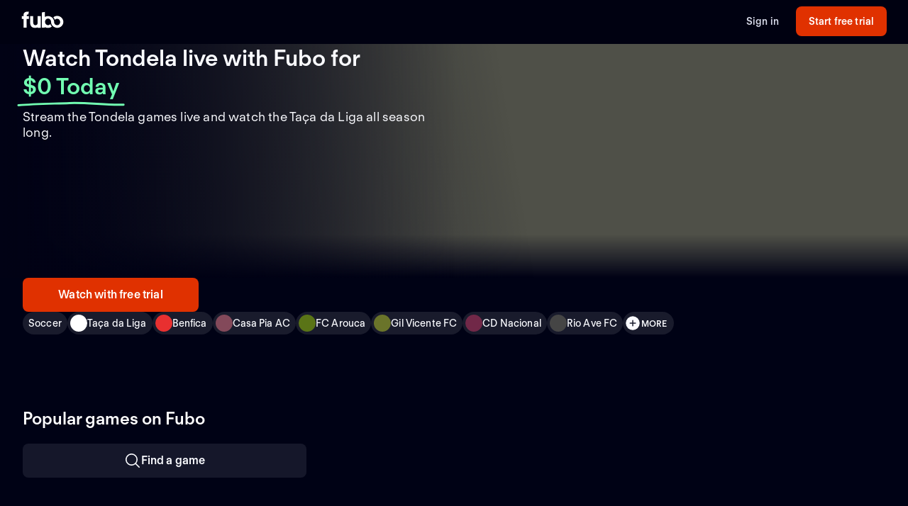

--- FILE ---
content_type: text/html; charset=utf-8
request_url: https://fubo-preview.global.ssl.fastly.net/welcome/teams/7064
body_size: 30320
content:
<!DOCTYPE html><html style="scroll-behavior:smooth" lang="en-US"><head><meta charSet="utf-8"/><meta name="viewport" content="width=device-width,initial-scale=1,maximum-scale=1"/><title>Watch Tondela Games Live (Free Trial)</title><meta name="description" content="Stream the Tondela games live online. Watch your local teams with Regional Sports Networks. Start your free trial today! Stream ABC, CBS, FOX, NBC, ESPN..."/><meta property="og:type" content="website"/><meta property="og:site_name" content="fubo"/><meta property="og:title" content="Watch Tondela Games Live (Free Trial)"/><meta property="og:description" content="Stream the Tondela games live online. Watch your local teams with Regional Sports Networks. Start your free trial today! Stream ABC, CBS, FOX, NBC, ESPN..."/><link rel="canonical" href="https://www.fubo.tv/welcome/teams/7064"/><script type="application/ld+json">{"@context":"https://schema.org","@type":"SportsTeam","sport":"Soccer","name":"Tondela","logo":"https://imgx.fubo.tv/team_logos/cd-tondela.png","url":"https://www.fubo.tv/welcome/team/7064","image":"https://imgx.fubo.tv/sports_logos/soccer_sport_type.png","memberOf":[{"@type":"SportsOrganization","name":"Taça da Liga"},{"@type":"SportsOrganization","name":"Taça de Portugal"},{"@type":"SportsOrganization","name":"Primeira Liga"}]}</script><meta property="og:image" content="https://imgx.fubo.tv/sports_logos/soccer_sport_type.png?mark64=aHR0cHM6Ly9hc3NldHMtaW1neC5mdWJvLnR2L3dlbGNvbWUvdXMvZnVib2xvZ28ucG5n&amp;w=1200&amp;h=630&amp;mark-align=bottom,right&amp;mark-pad=40&amp;mark-h=auto&amp;mark-w=240&amp;blend64=aHR0cHM6Ly9pbWd4LmZ1Ym8udHYvdGVhbV9sb2dvcy9jZC10b25kZWxhLnBuZw==&amp;blend-align=center&amp;blend-mode=normal&amp;blend-w=700"/><meta data-react-helmet="true" property="fb:app_id" content="162788457265492"/><meta data-react-helmet="true" name="twitter:card" content="summary"/><meta data-react-helmet="true" name="twitter:creator" content="@fubotv"/><meta data-react-helmet="true" name="twitter:title" content="Watch Tondela Games Live (Free Trial)"/><meta data-react-helmet="true" name="twitter:description" content="Stream the Tondela games live online. Watch your local teams with Regional Sports Networks. Start your free trial today! Stream ABC, CBS, FOX, NBC, ESPN..."/><meta data-react-helmet="true" name="keywords" content="sports, deportes, watch, stream, Soccer, Taça da Liga, Tondela, on-demand, live"/><meta name="next-head-count" content="17"/><meta http-equiv="Accept-CH" content="DPR, Viewport-Width, Width"/><link rel="preload" crossorigin="anonymous" as="font" href="https://fonts.fubo.tv/web/ft-regola-neue/FTRegolaNeue-Light.woff2"/><link rel="preload" crossorigin="anonymous" as="font" href="https://fonts.fubo.tv/web/ft-regola-neue/FTRegolaNeue-LightItalic.woff2"/><link rel="preload" crossorigin="anonymous" as="font" href="https://fonts.fubo.tv/web/ft-regola-neue/FTRegolaNeue-Regular.woff2"/><link rel="preload" crossorigin="anonymous" as="font" href="https://fonts.fubo.tv/web/ft-regola-neue/FTRegolaNeue-RegularItalic.woff2"/><link rel="preload" crossorigin="anonymous" as="font" href="https://fonts.fubo.tv/web/ft-regola-neue/FTRegolaNeue-Medium.woff2"/><link rel="preload" crossorigin="anonymous" as="font" href="https://fonts.fubo.tv/web/ft-regola-neue/FTRegolaNeue-MediumItalic.woff2"/><link rel="preload" crossorigin="anonymous" as="font" href="https://fonts.fubo.tv/web/ft-regola-neue/FTRegolaNeue-Semibold.woff2"/><link rel="preload" crossorigin="anonymous" as="font" href="https://fonts.fubo.tv/web/ft-regola-neue/FTRegolaNeue-SemiboldItalic.woff2"/><link rel="preload" crossorigin="anonymous" as="font" href="https://fonts.fubo.tv/web/ft-regola-neue/FTRegolaNeue-Bold.woff2"/><link rel="preload" crossorigin="anonymous" as="font" href="https://fonts.fubo.tv/web/ft-regola-neue/FTRegolaNeue-BoldItalic.woff2"/><link rel="preload" crossorigin="anonymous" as="font" href="https://fonts.fubo.tv/web/ft-regola-neue/FTRegolaNeue-Heavy.woff2"/><link rel="preload" crossorigin="anonymous" as="font" href="https://fonts.fubo.tv/web/ft-regola-neue/FTRegolaNeue-HeavyItalic.woff2"/><link rel="preconnect" crossorigin="anonymous" href="https://amolio.fubo.tv"/><link rel="preconnect" crossorigin="anonymous" href="https://static.fubo.tv"/><link rel="preconnect" crossorigin="anonymous" href="https://imgx.fubo.tv"/><link rel="preconnect" crossorigin="anonymous" href="https://www.googletagmanager.com"/><link rel="dns-prefetch" crossorigin="anonymous" href="https://amolio.fubo.tv"/><link rel="dns-prefetch" crossorigin="anonymous" href="https://static.fubo.tv"/><link rel="dns-prefetch" crossorigin="anonymous" href="https://imgx.fubo.tv"/><link rel="dns-prefetch" crossorigin="anonymous" href="https://assets-imgx.fubo.tv"/><link rel="dns-prefetch" crossorigin="anonymous" href="https://www.googletagmanager.com"/><link rel="icon" type="image/x-icon" href="https://assets-imgx.fubo.tv/favicons/favicon.ico"/><link rel="icon" type="image/png" sizes="32x32" href="https://assets-imgx.fubo.tv/favicons/favicon-32x32.png"/><link rel="icon" type="image/png" sizes="16x16" href="https://assets-imgx.fubo.tv/favicons/favicon-16x16.png"/><link rel="apple-touch-icon" sizes="180x180" href="https://assets-imgx.fubo.tv/favicons/apple-touch-icon-180x180.png"/><link rel="manifest" href="https://assets-imgx.fubo.tv/favicons/manifest.webmanifest"/><meta name="theme-color" content="#ffffff"/><meta name="application-name" content="acq"/><meta name="apple-mobile-web-app-capable" content="yes"/><meta name="apple-mobile-web-app-status-bar-style" content="black-translucent"/><meta name="apple-mobile-web-app-title" content="acq"/><meta name="msapplication-TileColor" content="#ffffff"/><meta name="msapplication-TileImage" content="https://assets-imgx.fubo.tv/favicons/mstile-144x144.png"/><meta name="msapplication-config" content="https://assets-imgx.fubo.tv/favicons/browserconfig.xml"/><script type="application/ld+json">{"@context":"https://schema.org","@type":"Organization","name":"Fubo","url":"https://www.fubo.tv","logo":"https://assets-imgx.fubo.tv/favicons/favicon-48x48.png","sameAs":["https://www.facebook.com/fuboTV","https://twitter.com/fuboTV","https://www.instagram.com/fuboTV","https://www.linkedin.com/company/fuboTV"],"foundingDate":"2015","founder":[{"@type":"Person","name":"David Gandler"},{"@type":"Person","name":"Alberto Horihuela"},{"@type":"Person","name":"Sung Ho Choi"}],"address":{"@type":"PostalAddress","streetAddress":"1290 6th Ave","addressLocality":"New York","addressRegion":"NY","postalCode":"10104","addressCountry":"US"},"contactPoint":{"@type":"ContactPoint","contactType":"Customer Support","url":"https://support.fubo.tv","availableLanguage":["English","Spanish"]}}</script><link rel="preload" href="/_next/static/css/ad9d0de5f19adf06.css" as="style"/><link rel="stylesheet" href="/_next/static/css/ad9d0de5f19adf06.css" data-n-g=""/><noscript data-n-css=""></noscript><script defer="" nomodule="" src="/_next/static/chunks/polyfills-c67a75d1b6f99dc8.js"></script><script src="/_next/static/chunks/webpack-61d916a906c3e899.js" defer=""></script><script src="/_next/static/chunks/framework-372dbe8801ebc430.js" defer=""></script><script src="/_next/static/chunks/main-e52a27984e420405.js" defer=""></script><script src="/_next/static/chunks/pages/_app-3d1328f38b9cd996.js" defer=""></script><script src="/_next/static/chunks/3689-cd443ede761b4a93.js" defer=""></script><script src="/_next/static/chunks/7168-5e3cad152a4da910.js" defer=""></script><script src="/_next/static/chunks/8268-68e13f4853b9247b.js" defer=""></script><script src="/_next/static/chunks/9339-713eca2726d631a6.js" defer=""></script><script src="/_next/static/chunks/pages/welcome/teams/%5Bid%5D-41b9a4d102fda088.js" defer=""></script><script src="/_next/static/KI4l6oUjIhj5PN7LMWixQ/_buildManifest.js" defer=""></script><script src="/_next/static/KI4l6oUjIhj5PN7LMWixQ/_ssgManifest.js" defer=""></script></head><body><div id="__next" data-reactroot=""><style data-emotion="css m8dnq0">.css-m8dnq0{height:100vh;}</style><div class="css-m8dnq0"><style data-emotion="css yr1bx8">.css-yr1bx8{background:#000215;padding:24px 0;}</style><style data-emotion="css 1hvxj3k">.css-1hvxj3k{display:-webkit-box;display:-webkit-flex;display:-ms-flexbox;display:flex;-webkit-flex-direction:column;-ms-flex-direction:column;flex-direction:column;background-color:#000;color:#fff;min-height:100vh;font-family:FT Regola Neue;}.css-1hvxj3k .content{display:-webkit-box;display:-webkit-flex;display:-ms-flexbox;display:flex;-webkit-box-flex:1;-webkit-flex-grow:1;-ms-flex-positive:1;flex-grow:1;-webkit-flex-direction:column;-ms-flex-direction:column;flex-direction:column;}.css-1hvxj3k h1:not(.reset-margin-block){font-size:var(--font-size-15);line-height:3.9375rem;letter-spacing:var(--letter-spacing-2);font-weight:var(--font-weight-extrabold);}.css-1hvxj3k h2:not(.reset-margin-block){font-size:var(--font-size-09);font-weight:var(--font-weight-semibold);}</style><div class="css-1hvxj3k"><style data-emotion="css 1r9wpbg">.css-1r9wpbg{background:rgba(0,2,21, 0.85);-webkit-backdrop-filter:blur(2px);backdrop-filter:blur(2px);position:-webkit-sticky;position:sticky;z-index:20;top:0;display:-webkit-box;display:-webkit-flex;display:-ms-flexbox;display:flex;-webkit-box-pack:center;-ms-flex-pack:center;-webkit-justify-content:center;justify-content:center;-webkit-flex-direction:column;-ms-flex-direction:column;flex-direction:column;}.css-1r9wpbg .link{-webkit-text-decoration:underline;text-decoration:underline;}.css-1r9wpbg .header-content{min-height:64px;padding:0px 30px 0px 30px;display:-webkit-box;display:-webkit-flex;display:-ms-flexbox;display:flex;-webkit-flex-direction:row;-ms-flex-direction:row;flex-direction:row;-webkit-align-items:center;-webkit-box-align:center;-ms-flex-align:center;align-items:center;-webkit-box-pack:justify;-webkit-justify-content:space-between;justify-content:space-between;-webkit-flex:1;-ms-flex:1;flex:1;margin-top:-2px;}.css-1r9wpbg .header-content .right-buttons{display:-webkit-box;display:-webkit-flex;display:-ms-flexbox;display:flex;-webkit-align-items:center;-webkit-box-align:center;-ms-flex-align:center;align-items:center;}.css-1r9wpbg .header-content img{margin-right:10px;}.css-1r9wpbg .header-content .btn.signup{min-width:128px;margin-left:24px;}@media (max-width: 599px){.css-1r9wpbg .header-content .btn.signup{margin-left:16px;}}@media only screen and (max-width: 600px){.css-1r9wpbg .header-content{padding:10px 15px;-webkit-box-flex-wrap:wrap;-webkit-flex-wrap:wrap;-ms-flex-wrap:wrap;flex-wrap:wrap;}.css-1r9wpbg .header-content .left-links{margin-right:15px;}}@media only screen and (max-width: 355px){.css-1r9wpbg .header-content{-webkit-flex-direction:column;-ms-flex-direction:column;flex-direction:column;}.css-1r9wpbg .header-content .logo{margin-bottom:10px;}.css-1r9wpbg .header-content img{margin-right:0;margin-bottom:0;}}</style><div role="banner" class="css-1r9wpbg"><header class="header-content"><a href="/" class="logo css-1u8qly9" aria-label=""><svg width="60" height="24" viewBox="0 0 56 23" fill="none" role="img" xmlns="http://www.w3.org/2000/svg" xml:space="preserve" aria-label="fubo logo" data-testid="fubo-logo"><title>fubo logo</title><path fill="#ffffff" d="M21.3 14.7c0 1.5 0 4-2.9 4s-3-2.6-3-4V6.5h-4.2v8.1c0 5.1 2 7.8 7 7.8 1.6 0 2.5-.5 3.1-.9v.7h4.2V6.5h-4.2v8.2zM6.6 5.5c0-1.1.9-1.2 1.3-1.2h.9L9.5.6C5 .1 4 1.2 3.1 2.2c-.7 1-.8 2.3-.8 3.2v1.1H0v3.7h2.3v11.9h4.2V10.3h3.1V6.5h-3v-1zM47.7 6.2c-1.9 0-3.7.7-5.1 1.8.9 1 1.6 2.2 2 3.5.8-.9 1.9-1.5 3.1-1.5 2.3 0 4.1 2 4.1 4.4 0 2.4-1.8 4.4-4.1 4.4s-4.1-1.9-4.1-4.3c0-2.1-.8-4-2.1-5.4-1.5-1.7-3.7-2.7-6.1-2.7-1.5 0-2.9.4-4.2 1.1V.8l-4.2.7v20.6h4.2v-.7c1.2.7 2.6 1 4.2 1 1.9 0 3.7-.7 5.1-1.8-.9-1-1.6-2.2-2-3.5-.7 1-1.9 1.6-3.1 1.6-2.3 0-4.1-2-4.1-4.5s1.8-4.5 4.1-4.5 4.1 2 4.1 4.5c0 2.1.8 4 2.1 5.4.1.1.1.2.2.2.9.9 2 1.6 3.2 2 .9.3 1.8.5 2.8.5 4.6 0 8.3-3.6 8.3-8.1-.1-4.4-3.8-8-8.4-8z"></path></svg></a><div class="right-buttons"><style data-emotion="css ws96h1">.css-ws96h1{-webkit-align-items:center;-webkit-box-align:center;-ms-flex-align:center;align-items:center;-webkit-appearance:none;-moz-appearance:none;-ms-appearance:none;appearance:none;box-shadow:none;cursor:pointer;display:-webkit-inline-box;display:-webkit-inline-flex;display:-ms-inline-flexbox;display:inline-flex;-webkit-box-pack:center;-ms-flex-pack:center;-webkit-justify-content:center;justify-content:center;text-align:center;-webkit-user-select:none;-moz-user-select:none;-ms-user-select:none;user-select:none;white-space:nowrap;-webkit-transition:background-color 100ms linear,border-color 100ms linear,box-shadow 0.25s;transition:background-color 100ms linear,border-color 100ms linear,box-shadow 0.25s;color:#d5d8e7;font-family:FT Regola Neue;font-weight:600;font-size:0.875rem;letter-spacing:0.01em;line-height:1.25;-webkit-text-decoration:none;text-decoration:none;text-transform:none;background:none;border:none;gap:4px;padding:0;outline:none;}.css-ws96h1:focus{outline:none;}.css-ws96h1>span>svg{color:#d5d8e7;}.css-ws96h1:hover:not(:disabled, [aria-disabled="true"]){color:#fafbff;-webkit-text-decoration:underline;text-decoration:underline;}.css-ws96h1:hover:not(:disabled, [aria-disabled="true"])>span>svg{color:#fafbff;}.css-ws96h1:active:hover:not(:disabled, [aria-disabled="true"]){color:#fafbff;}.css-ws96h1:active:hover:not(:disabled, [aria-disabled="true"])>span>svg{color:#fafbff;}.css-ws96h1:active:not(:disabled, [aria-disabled="true"]){color:#fafbff;}.css-ws96h1:active:not(:disabled, [aria-disabled="true"])>span>svg{color:#fafbff;}.css-ws96h1:disabled,.css-ws96h1[aria-disabled="true"]{color:#C8CCDF26;}.css-ws96h1:disabled>span>svg,.css-ws96h1[aria-disabled="true"]>span>svg{color:#C8CCDF26;}.css-ws96h1 .loading-content{position:absolute;width:100%;display:-webkit-box;display:-webkit-flex;display:-ms-flexbox;display:flex;-webkit-box-pack:center;-ms-flex-pack:center;-webkit-justify-content:center;justify-content:center;}.css-ws96h1 .hidden-content{visibility:hidden;}.css-ws96h1:focus-visible{outline:none;}</style><a role="button" href="/signin" tabindex="0" data-react-aria-pressable="true" data-testid="sign-in-button" class="btn css-ws96h1" data-button-size="sm">Sign in</a><style data-emotion="css 1162o83">.css-1162o83{-webkit-align-items:center;-webkit-box-align:center;-ms-flex-align:center;align-items:center;-webkit-appearance:none;-moz-appearance:none;-ms-appearance:none;appearance:none;box-shadow:none;cursor:pointer;display:-webkit-inline-box;display:-webkit-inline-flex;display:-ms-inline-flexbox;display:inline-flex;-webkit-box-pack:center;-ms-flex-pack:center;-webkit-justify-content:center;justify-content:center;text-align:center;-webkit-user-select:none;-moz-user-select:none;-ms-user-select:none;user-select:none;white-space:nowrap;-webkit-transition:background-color 100ms linear,border-color 100ms linear,box-shadow 0.25s;transition:background-color 100ms linear,border-color 100ms linear,box-shadow 0.25s;border-radius:8px;box-sizing:border-box;gap:8px;position:relative;padding:0;background-color:#e03100;border-color:#00000000;color:#ffffff;border-style:solid;border-width:0px;font-family:FT Regola Neue;font-weight:600;font-size:0.875rem;letter-spacing:0.01em;line-height:1.25;-webkit-text-decoration:none;text-decoration:none;text-transform:none;border-radius:8px;height:42px;padding:0 12px;-webkit-text-decoration:none;text-decoration:none;outline:none;}.css-1162o83:focus{outline:none;}.css-1162o83 span[role="img"]{-webkit-flex-shrink:0;-ms-flex-negative:0;flex-shrink:0;}.css-1162o83 .loading-content{position:absolute;width:100%;display:-webkit-box;display:-webkit-flex;display:-ms-flexbox;display:flex;-webkit-box-pack:center;-ms-flex-pack:center;-webkit-justify-content:center;justify-content:center;}.css-1162o83 .hidden-content{visibility:hidden;}.css-1162o83>span>svg{color:#ffffff;}.css-1162o83:hover:not(:disabled, [aria-disabled="true"]){background-color:#ff3a03;border-color:#00000000;color:#ffffff;}.css-1162o83:hover:not(:disabled, [aria-disabled="true"])>span>svg{color:#ffffff;}.css-1162o83:active:hover:not(:disabled, [aria-disabled="true"]){background-color:#ff4b18;border-color:#00000000;color:#ffffff;}.css-1162o83:active:hover:not(:disabled, [aria-disabled="true"])>span>svg{color:#ffffff;}.css-1162o83:active:not(:disabled, [aria-disabled="true"]){background-color:#ff4b18;border-color:#00000000;color:#ffffff;}.css-1162o83:active:not(:disabled, [aria-disabled="true"])>span>svg{color:#ffffff;}.css-1162o83:disabled,.css-1162o83[aria-disabled="true"]{background-color:#C8CCDF0D;border-color:#00000000;color:#FAFBFF4D;}.css-1162o83:disabled>span>svg,.css-1162o83[aria-disabled="true"]>span>svg{color:#FAFBFF4D;}.css-1162o83:focus-visible{outline:none;}</style><a role="button" href="/signup?teamId=7064&amp;leagueId=9212917&amp;sportId=199" tabindex="0" data-react-aria-pressable="true" data-testid="start-free-trial-button-right-top" class="btn signup css-1162o83" data-button-type="branded" data-button-size="sm">Start free trial</a></div></header></div><main class="content"><style data-emotion="css 12vtozl">.css-12vtozl{background:#000215;}.css-12vtozl .team-hero-grid{box-sizing:border-box;display:grid;grid-template-columns:repeat(6, [col-start] 1fr);padding-left:16px;padding-right:16px;-webkit-column-gap:8px;column-gap:8px;row-gap:24px;}@media (min-width: 600px){.css-12vtozl .team-hero-grid{grid-template-columns:repeat(12, [col-start] 1fr);padding-left:32px;padding-right:32px;margin-left:auto;margin-right:auto;-webkit-column-gap:16px;column-gap:16px;max-width:1440px;}}.css-12vtozl .below-hero{display:-webkit-box;display:-webkit-flex;display:-ms-flexbox;display:flex;-webkit-flex-direction:column;-ms-flex-direction:column;flex-direction:column;gap:24px;}.css-12vtozl .title-metadata{display:-webkit-box;display:-webkit-flex;display:-ms-flexbox;display:flex;-webkit-flex-direction:column;-ms-flex-direction:column;flex-direction:column;}.css-12vtozl .info-section{-webkit-order:0;-ms-flex-order:0;order:0;grid-column:span 6;}@media (min-width: 600px){.css-12vtozl .info-section{grid-column:span 12;}}@media (min-width: 768px){.css-12vtozl .info-section{grid-column:span 6;}}.css-12vtozl .full-width-grid{grid-column:col-start 1/-1;display:-webkit-box;display:-webkit-flex;display:-ms-flexbox;display:flex;-webkit-flex-direction:column;-ms-flex-direction:column;flex-direction:column;gap:24px;}.css-12vtozl .grid-content{display:-webkit-box;display:-webkit-flex;display:-ms-flexbox;display:flex;-webkit-flex-direction:column;-ms-flex-direction:column;flex-direction:column;height:100%;gap:24px;}.css-12vtozl .flex-spacer{-webkit-flex:1;-ms-flex:1;flex:1;display:-webkit-box;display:-webkit-flex;display:-ms-flexbox;display:flex;-webkit-flex-direction:column;-ms-flex-direction:column;flex-direction:column;-webkit-box-pack:end;-ms-flex-pack:end;-webkit-justify-content:flex-end;justify-content:flex-end;gap:24px;}.css-12vtozl .grid-container{grid-column:col-start 1/span 6;}@media (min-width: 600px){.css-12vtozl .grid-container{grid-column:span 12;}}@media (min-width: 768px){.css-12vtozl .grid-container{-webkit-order:3;-ms-flex-order:3;order:3;grid-column:col-start 1/span 12;}}.css-12vtozl .description-md-to-lg{margin-bottom:24px;}.css-12vtozl .show-below-demi{display:block;}@media (min-width: 768px){.css-12vtozl .show-below-demi{display:none;}}.css-12vtozl .show-above-demi{display:none;}@media (min-width: 768px){.css-12vtozl .show-above-demi{display:block;}}.css-12vtozl .show-demi-to-md{display:none;}@media (min-width: 768px) and (max-width: 1023px){.css-12vtozl .show-demi-to-md{display:block;}}.css-12vtozl .show-above-md{display:none;}@media (min-width: 1024px){.css-12vtozl .show-above-md{display:block;}}.css-12vtozl .show-above-lg{display:none;}@media (min-width: 1440px){.css-12vtozl .show-above-lg{display:block;}}.css-12vtozl .content-lg-plus{display:none;}@media (min-width: 1440px){.css-12vtozl .content-lg-plus{display:-webkit-box;display:-webkit-flex;display:-ms-flexbox;display:flex;-webkit-flex-direction:column;-ms-flex-direction:column;flex-direction:column;gap:24px;}}.css-12vtozl .description-md-to-lg{display:none;}@media (min-width: 1024px) and (max-width: 1439px){.css-12vtozl .description-md-to-lg{display:block;}}.css-12vtozl .outside-hero-demi-to-lg{display:none;}@media (min-width: 768px) and (max-width: 1439px){.css-12vtozl .outside-hero-demi-to-lg{display:-webkit-box;display:-webkit-flex;display:-ms-flexbox;display:flex;-webkit-flex-direction:column;-ms-flex-direction:column;flex-direction:column;gap:24px;}}.css-12vtozl .outside-hero-demi-to-lg-grid{display:none;}@media (min-width: 768px) and (max-width: 1439px){.css-12vtozl .outside-hero-demi-to-lg-grid{display:grid;}}.css-12vtozl .description-demi-to-md{display:none;}@media (min-width: 768px) and (max-width: 1023px){.css-12vtozl .description-demi-to-md{display:block;}}</style><div class="css-12vtozl"><div class="show-below-demi"><style data-emotion="css 16zw6sl">.css-16zw6sl{box-sizing:border-box;width:100%;position:relative;background-color:#000215;}@media (min-width: 600px){.css-16zw6sl{aspect-ratio:revert;}}.css-16zw6sl .image-container-small{background:linear-gradient(0deg, #000215 0%, rgba(0, 2, 21, 0) 50.5%),#4F5048;}@media (min-width: 600px){.css-16zw6sl .image-container-small{height:338px;}}.css-16zw6sl .hero{background:linear-gradient(90deg, #010215 0%, rgba(1, 2, 21, 0) 50.07%),linear-gradient(80.55deg, #010215 0%, rgba(1, 2, 21, 0) 56.52%),linear-gradient(0deg, #000215 0%, rgba(0, 2, 21, 0) 18.5%),linear-gradient(90deg, #4F5048 50%, #4F5048 50%);}@media (min-width: 768px){.css-16zw6sl .hero{height:220px;}}@media (min-width: 1024px){.css-16zw6sl .hero{height:330px;}}@media (min-width: 1440px){.css-16zw6sl .hero{height:464px;}}.css-16zw6sl .hero-container{box-sizing:border-box;display:grid;grid-template-columns:repeat(6, [col-start] 1fr);padding-left:16px;padding-right:16px;-webkit-column-gap:8px;column-gap:8px;height:100%;}@media (min-width: 600px){.css-16zw6sl .hero-container{grid-template-columns:repeat(12, [col-start] 1fr);padding-left:32px;padding-right:32px;margin-left:auto;margin-right:auto;-webkit-column-gap:16px;column-gap:16px;max-width:1440px;}}.css-16zw6sl .hero-content{height:100%;grid-column:span 6;display:-webkit-box;display:-webkit-flex;display:-ms-flexbox;display:flex;-webkit-box-pack:start;-ms-flex-pack:start;-webkit-justify-content:flex-start;justify-content:flex-start;-webkit-align-items:end;-webkit-box-align:end;-ms-flex-align:end;align-items:end;}.css-16zw6sl .split{height:100%;grid-column:span 6;display:-webkit-box;display:-webkit-flex;display:-ms-flexbox;display:flex;-webkit-align-items:center;-webkit-box-align:center;-ms-flex-align:center;align-items:center;-webkit-box-pack:center;-ms-flex-pack:center;-webkit-justify-content:center;justify-content:center;}.css-16zw6sl .show-below-demi{display:block;}@media (min-width: 768px){.css-16zw6sl .show-below-demi{display:none;}}.css-16zw6sl .show-above-demi{display:none;}@media (min-width: 768px){.css-16zw6sl .show-above-demi{display:block;}}.css-16zw6sl .show-demi-to-md{display:none;}@media (min-width: 768px) and (max-width: 1023px){.css-16zw6sl .show-demi-to-md{display:block;}}.css-16zw6sl .show-above-md{display:none;}@media (min-width: 1024px){.css-16zw6sl .show-above-md{display:block;}}.css-16zw6sl .show-above-lg{display:none;}@media (min-width: 1440px){.css-16zw6sl .show-above-lg{display:block;}}</style><div class="css-16zw6sl"><div class="show-below-demi"><div class="image-container-small"><style data-emotion="css 1elfhs1">.css-1elfhs1{display:grid;padding:0px 16px;-webkit-align-items:center;-webkit-box-align:center;-ms-flex-align:center;align-items:center;justify-items:center;aspect-ratio:16/9;}.css-1elfhs1 .below-hero{background:#000215;}@media (min-width: 600px){.css-1elfhs1{aspect-ratio:revert;height:100%;}}@media (min-width: 768px){.css-1elfhs1{max-width:800px;width:50%;height:220px;max-height:220px;-webkit-align-items:left;-webkit-box-align:left;-ms-flex-align:left;align-items:left;}}@media (min-width: 1024px){.css-1elfhs1{max-width:800px;width:50%;max-height:unset;height:330px;-webkit-align-items:left;-webkit-box-align:left;-ms-flex-align:left;align-items:left;}}.css-1elfhs1 .team-logo{place-self:center;width:50%;height:auto;max-width:120px;max-height:120px;}@media (min-width: 600px){.css-1elfhs1 .team-logo{max-width:220px;max-height:220px;width:200px;height:200px;}}@media (min-width: 768px){.css-1elfhs1 .team-logo{margin:0;width:120px;height:120px;}}@media (min-width: 1024px){.css-1elfhs1 .team-logo{margin:0;width:160px;height:160px;}}@media (min-width: 1440px){.css-1elfhs1 .team-logo{margin:0;width:220px;height:220px;}}</style><div class="css-1elfhs1"><div class="team-logo"><span style="box-sizing:border-box;display:inline-block;overflow:hidden;width:initial;height:initial;background:none;opacity:1;border:0;margin:0;padding:0;position:relative;max-width:100%"><span style="box-sizing:border-box;display:block;width:initial;height:initial;background:none;opacity:1;border:0;margin:0;padding:0;max-width:100%"><img style="display:block;max-width:100%;width:initial;height:initial;background:none;opacity:1;border:0;margin:0;padding:0" alt="" aria-hidden="true" src="data:image/svg+xml,%3csvg%20xmlns=%27http://www.w3.org/2000/svg%27%20version=%271.1%27%20width=%27220%27%20height=%27220%27/%3e"/></span><img role="img" aria-label="Tondela" src="[data-uri]" decoding="async" data-nimg="intrinsic" style="position:absolute;top:0;left:0;bottom:0;right:0;box-sizing:border-box;padding:0;border:none;margin:auto;display:block;width:0;height:0;min-width:100%;max-width:100%;min-height:100%;max-height:100%;object-fit:contain"/><noscript><img role="img" aria-label="Tondela" srcSet="https://imgx.fubo.tv/team_logos/cd-tondela.png?w=220&amp;dpr=2&amp;trim=alpha&amp;auto=format%2Ccompress 1x, https://imgx.fubo.tv/team_logos/cd-tondela.png?w=220&amp;dpr=2&amp;trim=alpha&amp;auto=format%2Ccompress 2x" src="https://imgx.fubo.tv/team_logos/cd-tondela.png?w=220&amp;dpr=2&amp;trim=alpha&amp;auto=format%2Ccompress" decoding="async" data-nimg="intrinsic" style="position:absolute;top:0;left:0;bottom:0;right:0;box-sizing:border-box;padding:0;border:none;margin:auto;display:block;width:0;height:0;min-width:100%;max-width:100%;min-height:100%;max-height:100%;object-fit:contain" loading="lazy"/></noscript></span></div></div></div><div class="team-hero-grid"><div class="full-width-grid"><div class="title-metadata"><style data-emotion="css 48vmip">.css-48vmip{font-family:FT Regola Neue;font-weight:600;font-size:1.5rem;letter-spacing:normal;line-height:1.25;-webkit-text-decoration:none;text-decoration:none;text-transform:none;color:#fafbff;margin-bottom:12px;}@media (min-width: 1024px){.css-48vmip{font-family:FT Regola Neue;font-weight:600;font-size:2rem;letter-spacing:normal;line-height:1.25;-webkit-text-decoration:none;text-decoration:none;text-transform:none;}}.css-48vmip .zero-today{color:#72ffb2;position:relative;white-space:nowrap;}.css-48vmip .zero-today::after{content:"";position:absolute;bottom:-14px;left:-.5rem;right:-.5rem;height:0.75rem;background-image:url("data:image/svg+xml,%3Csvg xmlns='http://www.w3.org/2000/svg' width='156' height='7' viewBox='0 0 156 7' fill='none'%3E%3Cpath d='M154.137 4.70395C128.267 5.67672 102.153 1.37853 76.028 2.39278C51.6885 3.33773 26.2067 3.60399 1.99646 5.50545' stroke='%2372FFB2' stroke-width='3' stroke-linecap='round'/%3E%3C/svg%3E");background-repeat:no-repeat;-webkit-background-size:contain;background-size:contain;}</style><h1 class="reset-margin-block css-48vmip">Watch Tondela live with Fubo<!-- --> <!-- -->for<!-- --> <span class="zero-today">$0 Today</span></h1><style data-emotion="css 1bt0jfv">.css-1bt0jfv{font-family:FT Regola Neue;font-weight:400;font-size:1.125rem;letter-spacing:0.01em;line-height:1.25;-webkit-text-decoration:none;text-decoration:none;text-transform:none;color:#fafbff;}</style><h2 class="reset-margin-block css-1bt0jfv">Stream the Tondela games live and watch the Taça da Liga all season long.</h2></div><div class="grid-content"><div class="grid-container"><style data-emotion="css 1enj97n">.css-1enj97n{grid-column:1/-1;display:-webkit-box;display:-webkit-flex;display:-ms-flexbox;display:flex;height:auto;-webkit-flex-direction:column;-ms-flex-direction:column;flex-direction:column;gap:16px;}@media (min-width: 600px){.css-1enj97n{-webkit-flex-direction:row;-ms-flex-direction:row;flex-direction:row;}}.css-1enj97n .button-container-v25{display:-webkit-box;display:-webkit-flex;display:-ms-flexbox;display:flex;-webkit-flex-direction:column;-ms-flex-direction:column;flex-direction:column;gap:16px;}@media (min-width: 600px){.css-1enj97n .button-container-v25{-webkit-flex-direction:row;-ms-flex-direction:row;flex-direction:row;}}.css-1enj97n .signup-btn-v25{width:100%;-webkit-box-pack:center;-ms-flex-pack:center;-webkit-justify-content:center;justify-content:center;-webkit-align-self:center;-ms-flex-item-align:center;align-self:center;}@media (min-width: 600px){.css-1enj97n .signup-btn-v25{-webkit-flex:1 1 auto;-ms-flex:1 1 auto;flex:1 1 auto;min-width:248px;}}.css-1enj97n .see-plans-btn-v25{width:100%;-webkit-box-pack:center;-ms-flex-pack:center;-webkit-justify-content:center;justify-content:center;-webkit-align-self:center;-ms-flex-item-align:center;align-self:center;}@media (min-width: 600px){.css-1enj97n .see-plans-btn-v25{-webkit-flex:1 1 auto;-ms-flex:1 1 auto;flex:1 1 auto;min-width:248px;}}</style><div class="css-1enj97n"><div class="button-container-v25"><style data-emotion="css 1y4rf0p">.css-1y4rf0p{-webkit-align-items:center;-webkit-box-align:center;-ms-flex-align:center;align-items:center;-webkit-appearance:none;-moz-appearance:none;-ms-appearance:none;appearance:none;box-shadow:none;cursor:pointer;display:-webkit-inline-box;display:-webkit-inline-flex;display:-ms-inline-flexbox;display:inline-flex;-webkit-box-pack:center;-ms-flex-pack:center;-webkit-justify-content:center;justify-content:center;text-align:center;-webkit-user-select:none;-moz-user-select:none;-ms-user-select:none;user-select:none;white-space:nowrap;-webkit-transition:background-color 100ms linear,border-color 100ms linear,box-shadow 0.25s;transition:background-color 100ms linear,border-color 100ms linear,box-shadow 0.25s;border-radius:8px;box-sizing:border-box;gap:8px;position:relative;padding:0;background-color:#e03100;border-color:#00000000;color:#ffffff;border-style:solid;border-width:0px;font-family:FT Regola Neue;font-weight:600;font-size:1rem;letter-spacing:0.01em;line-height:1.25;-webkit-text-decoration:none;text-decoration:none;text-transform:none;border-radius:8px;height:48px;padding:0 12px;-webkit-text-decoration:none;text-decoration:none;outline:none;}.css-1y4rf0p:focus{outline:none;}.css-1y4rf0p span[role="img"]{-webkit-flex-shrink:0;-ms-flex-negative:0;flex-shrink:0;}.css-1y4rf0p .loading-content{position:absolute;width:100%;display:-webkit-box;display:-webkit-flex;display:-ms-flexbox;display:flex;-webkit-box-pack:center;-ms-flex-pack:center;-webkit-justify-content:center;justify-content:center;}.css-1y4rf0p .hidden-content{visibility:hidden;}.css-1y4rf0p>span>svg{color:#ffffff;}.css-1y4rf0p:hover:not(:disabled, [aria-disabled="true"]){background-color:#ff3a03;border-color:#00000000;color:#ffffff;}.css-1y4rf0p:hover:not(:disabled, [aria-disabled="true"])>span>svg{color:#ffffff;}.css-1y4rf0p:active:hover:not(:disabled, [aria-disabled="true"]){background-color:#ff4b18;border-color:#00000000;color:#ffffff;}.css-1y4rf0p:active:hover:not(:disabled, [aria-disabled="true"])>span>svg{color:#ffffff;}.css-1y4rf0p:active:not(:disabled, [aria-disabled="true"]){background-color:#ff4b18;border-color:#00000000;color:#ffffff;}.css-1y4rf0p:active:not(:disabled, [aria-disabled="true"])>span>svg{color:#ffffff;}.css-1y4rf0p:disabled,.css-1y4rf0p[aria-disabled="true"]{background-color:#C8CCDF0D;border-color:#00000000;color:#FAFBFF4D;}.css-1y4rf0p:disabled>span>svg,.css-1y4rf0p[aria-disabled="true"]>span>svg{color:#FAFBFF4D;}.css-1y4rf0p:focus-visible{outline:none;}</style><a role="button" href="/signup?teamId=7064&amp;leagueId=9212917&amp;sportId=199" tabindex="0" data-react-aria-pressable="true" class="signup-btn-v25 css-1y4rf0p" data-button-type="branded" data-button-size="lg">Watch with free trial</a></div></div></div><div class="grid-container"><style data-emotion="css 13p7mh2">.css-13p7mh2{display:-webkit-box;display:-webkit-flex;display:-ms-flexbox;display:flex;padding-bottom:4px;-webkit-flex-direction:column;-ms-flex-direction:column;flex-direction:column;-webkit-align-items:flex-start;-webkit-box-align:flex-start;-ms-flex-align:flex-start;align-items:flex-start;}@media (max-width: 599px){.css-13p7mh2{width:100%;}}.css-13p7mh2 .tag-s{margin-right:8px;border-radius:4px;width:-webkit-fit-content;width:-moz-fit-content;width:fit-content;text-transform:none;padding:2px 4px;font-family:FT Regola Neue;font-weight:700;font-size:0.75rem;letter-spacing:0.01em;line-height:1.25;-webkit-text-decoration:none;text-decoration:none;}.css-13p7mh2 .tag-m{border-radius:4px;width:-webkit-fit-content;width:-moz-fit-content;width:fit-content;padding:2px 4px;margin-right:8px;text-transform:none;font-family:FT Regola Neue;font-weight:400;font-size:0.875rem;letter-spacing:0.01em;line-height:1.25;-webkit-text-decoration:none;text-decoration:none;}.css-13p7mh2 .feature-container{display:-webkit-box;display:-webkit-flex;display:-ms-flexbox;display:flex;gap:8px;margin-bottom:12px;}.css-13p7mh2 .feature-container .feature-tag{background-color:#e3f2ff;border:1px solid #e3f2ff;border-radius:2px;color:#000215;padding:2px 4px;font-family:FT Regola Neue;font-weight:700;font-size:0.75rem;letter-spacing:0.01em;line-height:1.25;-webkit-text-decoration:none;text-decoration:none;text-transform:none;}.css-13p7mh2 .page-tag-container{display:-webkit-box;display:-webkit-flex;display:-ms-flexbox;display:flex;-webkit-flex-direction:row;-ms-flex-direction:row;flex-direction:row;-webkit-box-flex-wrap:wrap;-webkit-flex-wrap:wrap;-ms-flex-wrap:wrap;flex-wrap:wrap;-webkit-box-pack:start;-ms-flex-pack:start;-webkit-justify-content:start;justify-content:start;gap:8px;}.css-13p7mh2 .page-tag-container .logo-container{-webkit-align-items:center;-webkit-box-align:center;-ms-flex-align:center;align-items:center;-webkit-box-pack:center;-ms-flex-pack:center;-webkit-justify-content:center;justify-content:center;width:24px;height:24px;padding:4px;border-radius:500px;}.css-13p7mh2 .page-tag-container a{height:32px;display:-webkit-box;display:-webkit-flex;display:-ms-flexbox;display:flex;-webkit-flex-direction:row;-ms-flex-direction:row;flex-direction:row;-webkit-align-items:center;-webkit-box-align:center;-ms-flex-align:center;align-items:center;gap:4px;border-radius:500px;border-color:#191B2C;background-color:#191B2C;padding:4px 8px;}.css-13p7mh2 .page-tag-container a:hover{box-shadow:0px 0px 0px 2px white;}.css-13p7mh2 .page-tag-container a.load-more{padding:4px 8px 4px 0px;}.css-13p7mh2 .page-tag-with-logo{padding:4px;}.css-13p7mh2 .page-tag-with-logo h3{margin-bottom:8px;}.css-13p7mh2 .page-tag{font-family:FT Regola Neue;font-weight:500;font-size:0.875rem;letter-spacing:0.01em;line-height:1.25;-webkit-text-decoration:none;text-decoration:none;text-transform:none;color:#fafbff;padding:4px 8px;}.css-13p7mh2 .disabled{font-family:FT Regola Neue;font-weight:500;font-size:0.875rem;letter-spacing:0.01em;line-height:1.25;-webkit-text-decoration:none;text-decoration:none;text-transform:none;pointer-events:none;padding:4px 8px;}.css-13p7mh2 .page-tag-load-more{display:-webkit-box;display:-webkit-flex;display:-ms-flexbox;display:flex;-webkit-align-items:center;-webkit-box-align:center;-ms-flex-align:center;align-items:center;border:2px solid #fafbff;border-radius:16px;padding:9px 16px;color:#fafbff;margin-bottom:24px;height:44px;font-family:FT Regola Neue;font-weight:600;font-size:0.875rem;letter-spacing:0.01em;line-height:1.25;-webkit-text-decoration:none;text-decoration:none;text-transform:none;}@media (max-width: 599px){.css-13p7mh2 .page-tag-load-more{height:42px;}}.css-13p7mh2 .page-tag-load-more svg{margin-left:9px;}.css-13p7mh2 .load-more{display:-webkit-box;display:-webkit-flex;display:-ms-flexbox;display:flex;gap:2px;-webkit-align-items:center;-webkit-box-align:center;-ms-flex-align:center;align-items:center;border-radius:500px;border-color:#191B2C;background-color:#191B2C;color:#fafbff;font-family:FT Regola Neue;font-weight:600;font-size:0.75rem;letter-spacing:0.01em;line-height:1.25;-webkit-text-decoration:none;text-decoration:none;text-transform:uppercase;padding:4px 2px;}.css-13p7mh2 .load-more .load-more-text{padding-right:8px;}.css-13p7mh2 .load-more .load-more-icon{height:24px;width:24px;}</style><div class="css-13p7mh2"><style data-emotion="css o90ssx">.css-o90ssx .dialog-content{display:-webkit-box;display:-webkit-flex;display:-ms-flexbox;display:flex;-webkit-flex-direction:column;-ms-flex-direction:column;flex-direction:column;gap:24px;width:100%;}@media (min-width: 600px){.css-o90ssx .dialog-content{gap:32px;}}@media (min-width: 1024px){.css-o90ssx .dialog-content{gap:32px;}}</style><div class="page-tag-container"></div></div></div></div></div></div></div><div class="show-above-demi"><div class="hero"><div class="hero-container"><div class="hero-content"><div class="team-hero-grid"><div class="full-width-grid"><div class="title-metadata"><h1 class="reset-margin-block css-48vmip">Watch Tondela live with Fubo<!-- --> <!-- -->for<!-- --> <span class="zero-today">$0 Today</span></h1><h2 class="reset-margin-block css-1bt0jfv">Stream the Tondela games live and watch the Taça da Liga all season long.</h2></div><div class="grid-content"><div class="grid-container"><div class="css-1enj97n"><div class="button-container-v25"><a role="button" href="/signup?teamId=7064&amp;leagueId=9212917&amp;sportId=199" tabindex="0" data-react-aria-pressable="true" class="signup-btn-v25 css-1y4rf0p" data-button-type="branded" data-button-size="lg">Watch with free trial</a></div></div></div><div class="grid-container"><div class="css-13p7mh2"><div class="page-tag-container"></div></div></div></div></div></div></div><div class="split"><div class="css-1elfhs1"><div class="team-logo"><span style="box-sizing:border-box;display:inline-block;overflow:hidden;width:initial;height:initial;background:none;opacity:1;border:0;margin:0;padding:0;position:relative;max-width:100%"><span style="box-sizing:border-box;display:block;width:initial;height:initial;background:none;opacity:1;border:0;margin:0;padding:0;max-width:100%"><img style="display:block;max-width:100%;width:initial;height:initial;background:none;opacity:1;border:0;margin:0;padding:0" alt="" aria-hidden="true" src="data:image/svg+xml,%3csvg%20xmlns=%27http://www.w3.org/2000/svg%27%20version=%271.1%27%20width=%27220%27%20height=%27220%27/%3e"/></span><img role="img" aria-label="Tondela" src="[data-uri]" decoding="async" data-nimg="intrinsic" style="position:absolute;top:0;left:0;bottom:0;right:0;box-sizing:border-box;padding:0;border:none;margin:auto;display:block;width:0;height:0;min-width:100%;max-width:100%;min-height:100%;max-height:100%;object-fit:contain"/><noscript><img role="img" aria-label="Tondela" srcSet="https://imgx.fubo.tv/team_logos/cd-tondela.png?w=220&amp;dpr=2&amp;trim=alpha&amp;auto=format%2Ccompress 1x, https://imgx.fubo.tv/team_logos/cd-tondela.png?w=220&amp;dpr=2&amp;trim=alpha&amp;auto=format%2Ccompress 2x" src="https://imgx.fubo.tv/team_logos/cd-tondela.png?w=220&amp;dpr=2&amp;trim=alpha&amp;auto=format%2Ccompress" decoding="async" data-nimg="intrinsic" style="position:absolute;top:0;left:0;bottom:0;right:0;box-sizing:border-box;padding:0;border:none;margin:auto;display:block;width:0;height:0;min-width:100%;max-width:100%;min-height:100%;max-height:100%;object-fit:contain" loading="lazy"/></noscript></span></div></div></div></div></div></div></div></div><div class="show-above-demi"><div class="css-16zw6sl"><div class="show-below-demi"><div class="image-container-small"><div class="css-1elfhs1"><div class="team-logo"><span style="box-sizing:border-box;display:inline-block;overflow:hidden;width:initial;height:initial;background:none;opacity:1;border:0;margin:0;padding:0;position:relative;max-width:100%"><span style="box-sizing:border-box;display:block;width:initial;height:initial;background:none;opacity:1;border:0;margin:0;padding:0;max-width:100%"><img style="display:block;max-width:100%;width:initial;height:initial;background:none;opacity:1;border:0;margin:0;padding:0" alt="" aria-hidden="true" src="data:image/svg+xml,%3csvg%20xmlns=%27http://www.w3.org/2000/svg%27%20version=%271.1%27%20width=%27220%27%20height=%27220%27/%3e"/></span><img role="img" aria-label="Tondela" src="[data-uri]" decoding="async" data-nimg="intrinsic" style="position:absolute;top:0;left:0;bottom:0;right:0;box-sizing:border-box;padding:0;border:none;margin:auto;display:block;width:0;height:0;min-width:100%;max-width:100%;min-height:100%;max-height:100%;object-fit:contain"/><noscript><img role="img" aria-label="Tondela" srcSet="https://imgx.fubo.tv/team_logos/cd-tondela.png?w=220&amp;dpr=2&amp;trim=alpha&amp;auto=format%2Ccompress 1x, https://imgx.fubo.tv/team_logos/cd-tondela.png?w=220&amp;dpr=2&amp;trim=alpha&amp;auto=format%2Ccompress 2x" src="https://imgx.fubo.tv/team_logos/cd-tondela.png?w=220&amp;dpr=2&amp;trim=alpha&amp;auto=format%2Ccompress" decoding="async" data-nimg="intrinsic" style="position:absolute;top:0;left:0;bottom:0;right:0;box-sizing:border-box;padding:0;border:none;margin:auto;display:block;width:0;height:0;min-width:100%;max-width:100%;min-height:100%;max-height:100%;object-fit:contain" loading="lazy"/></noscript></span></div></div></div><div class="full-width-grid"><div class="title-metadata"><h1 class="reset-margin-block css-48vmip">Watch Tondela live with Fubo<!-- --> <!-- -->for<!-- --> <span class="zero-today">$0 Today</span></h1><h2 class="reset-margin-block css-1bt0jfv">Stream the Tondela games live and watch the Taça da Liga all season long.</h2></div><div class="grid-content"><div class="flex-spacer"><div class="content-lg-plus"><div class="grid-container"><div class="css-1enj97n"><div class="button-container-v25"><a role="button" href="/signup?teamId=7064&amp;leagueId=9212917&amp;sportId=199" tabindex="0" data-react-aria-pressable="true" class="signup-btn-v25 css-1y4rf0p" data-button-type="branded" data-button-size="lg">Watch with free trial</a></div></div></div><div class="grid-container"><div class="css-13p7mh2"><div class="page-tag-container"></div></div></div></div></div></div></div></div><div class="show-above-demi"><div class="hero"><div class="hero-container"><div class="hero-content"><div class="full-width-grid"><div class="title-metadata"><h1 class="reset-margin-block css-48vmip">Watch Tondela live with Fubo<!-- --> <!-- -->for<!-- --> <span class="zero-today">$0 Today</span></h1><h2 class="reset-margin-block css-1bt0jfv">Stream the Tondela games live and watch the Taça da Liga all season long.</h2></div><div class="grid-content"><div class="flex-spacer"><div class="content-lg-plus"><div class="grid-container"><div class="css-1enj97n"><div class="button-container-v25"><a role="button" href="/signup?teamId=7064&amp;leagueId=9212917&amp;sportId=199" tabindex="0" data-react-aria-pressable="true" class="signup-btn-v25 css-1y4rf0p" data-button-type="branded" data-button-size="lg">Watch with free trial</a></div></div></div><div class="grid-container"><div class="css-13p7mh2"><div class="page-tag-container"></div></div></div></div></div></div></div></div><div class="split"><div class="css-1elfhs1"><div class="team-logo"><span style="box-sizing:border-box;display:inline-block;overflow:hidden;width:initial;height:initial;background:none;opacity:1;border:0;margin:0;padding:0;position:relative;max-width:100%"><span style="box-sizing:border-box;display:block;width:initial;height:initial;background:none;opacity:1;border:0;margin:0;padding:0;max-width:100%"><img style="display:block;max-width:100%;width:initial;height:initial;background:none;opacity:1;border:0;margin:0;padding:0" alt="" aria-hidden="true" src="data:image/svg+xml,%3csvg%20xmlns=%27http://www.w3.org/2000/svg%27%20version=%271.1%27%20width=%27220%27%20height=%27220%27/%3e"/></span><img role="img" aria-label="Tondela" src="[data-uri]" decoding="async" data-nimg="intrinsic" style="position:absolute;top:0;left:0;bottom:0;right:0;box-sizing:border-box;padding:0;border:none;margin:auto;display:block;width:0;height:0;min-width:100%;max-width:100%;min-height:100%;max-height:100%;object-fit:contain"/><noscript><img role="img" aria-label="Tondela" srcSet="https://imgx.fubo.tv/team_logos/cd-tondela.png?w=220&amp;dpr=2&amp;trim=alpha&amp;auto=format%2Ccompress 1x, https://imgx.fubo.tv/team_logos/cd-tondela.png?w=220&amp;dpr=2&amp;trim=alpha&amp;auto=format%2Ccompress 2x" src="https://imgx.fubo.tv/team_logos/cd-tondela.png?w=220&amp;dpr=2&amp;trim=alpha&amp;auto=format%2Ccompress" decoding="async" data-nimg="intrinsic" style="position:absolute;top:0;left:0;bottom:0;right:0;box-sizing:border-box;padding:0;border:none;margin:auto;display:block;width:0;height:0;min-width:100%;max-width:100%;min-height:100%;max-height:100%;object-fit:contain" loading="lazy"/></noscript></span></div></div></div></div></div></div></div><div class="below-hero team-hero-grid outside-hero-demi-to-lg"><div class="grid-container"><div class="css-1enj97n"><div class="button-container-v25"><a role="button" href="/signup?teamId=7064&amp;leagueId=9212917&amp;sportId=199" tabindex="0" data-react-aria-pressable="true" class="signup-btn-v25 css-1y4rf0p" data-button-type="branded" data-button-size="lg">Watch with free trial</a></div></div></div><div class="grid-container"><div class="css-13p7mh2"><div class="page-tag-container"></div></div></div></div></div></div><style data-emotion="css kre1xk">.css-kre1xk >div{display:grid;grid-column:1/13;}@media (max-width: 599px){.css-kre1xk >div{grid-column:1/7;}}.css-kre1xk .channel-finder{display:grid;grid-column:1/13;}@media (max-width: 599px){.css-kre1xk .channel-finder{grid-column:1/7;}}.css-kre1xk .section-title{grid-column:1/-1;font-family:var(--font-family-brand);font-size:var(--font-size-09);font-weight:var(--font-weight-bold);letter-spacing:var(--letter-spacing-0);line-height:var(--line-height-small);}</style><style data-emotion="css c70gaa">.css-c70gaa{display:grid;position:relative;padding:80px 32px;grid-template-columns:repeat(12, 1fr);-webkit-column-gap:16px;column-gap:16px;width:100%;background:null;background-color:#000215;background-image:null;-webkit-background-size:cover;background-size:cover;background-repeat:no-repeat;-webkit-background-position:center;background-position:center;}@media (max-width: 599px){.css-c70gaa{padding:80px 16px;grid-template-columns:repeat(6, 1fr);-webkit-column-gap:8px;column-gap:8px;}}@media (min-width: 1440px){.css-c70gaa{padding:80px calc((100% - 1376px) / 2);}}.css-c70gaa .static-hero{height:440px;width:100%;background-image:linear-gradient(180deg, rgba(19, 18, 56, 0) 0%, #131238 91.15%),url(https://assets-imgx.fubo.tv/welcome/us/hero/statichero@1x.jpg);-webkit-background-size:cover;background-size:cover;-webkit-background-position:center;background-position:center;background-repeat:no-repeat;}.css-c70gaa >div{display:grid;grid-column:1/13;}@media (max-width: 599px){.css-c70gaa >div{grid-column:1/7;}}.css-c70gaa .channel-finder{display:grid;grid-column:1/13;}@media (max-width: 599px){.css-c70gaa .channel-finder{grid-column:1/7;}}.css-c70gaa .section-title{grid-column:1/-1;font-family:var(--font-family-brand);font-size:var(--font-size-09);font-weight:var(--font-weight-bold);letter-spacing:var(--letter-spacing-0);line-height:var(--line-height-small);}</style><div class="css-c70gaa"><h2 class="section-title">Popular games on Fubo</h2><style data-emotion="css 9tpx8q">.css-9tpx8q{max-width:100%;}.css-9tpx8q .popular-grid{display:grid;box-sizing:border-box;width:100%;grid-template-columns:1fr;gap:8px;}@media (min-width: 600px){.css-9tpx8q .popular-grid{grid-template-columns:repeat(2, 1fr);}.css-9tpx8q .popular-grid .find-a-game-card{grid-column:span 2;display:-webkit-box;display:-webkit-flex;display:-ms-flexbox;display:flex;-webkit-box-pack:center;-ms-flex-pack:center;-webkit-justify-content:center;justify-content:center;}}@media (min-width: 768px){.css-9tpx8q .popular-grid{grid-template-columns:repeat(3, 1fr);}.css-9tpx8q .popular-grid .find-a-game-card{grid-column:span 1;display:-webkit-box;display:-webkit-flex;display:-ms-flexbox;display:flex;-webkit-box-pack:center;-ms-flex-pack:center;-webkit-justify-content:center;justify-content:center;}}@media (min-width: 1024px){.css-9tpx8q .popular-grid{grid-template-columns:repeat(3, 1fr);}.css-9tpx8q .popular-grid .find-a-game-card{grid-column:span 1;}}@media (min-width: 1440px){.css-9tpx8q .popular-grid{grid-template-columns:repeat(4, 1fr);}}</style><div class="popular-grid-container css-9tpx8q"><div class="popular-grid"><div class="find-a-game-card"><style data-emotion="css vjemxc">.css-vjemxc{width:100%;}@media (min-width: 600px){.css-vjemxc{min-height:48px;height:100%;}}@media (min-width: 768px){.css-vjemxc{width:100%;}}</style><style data-emotion="css kz6269">.css-kz6269{-webkit-align-items:center;-webkit-box-align:center;-ms-flex-align:center;align-items:center;-webkit-appearance:none;-moz-appearance:none;-ms-appearance:none;appearance:none;box-shadow:none;cursor:pointer;display:-webkit-inline-box;display:-webkit-inline-flex;display:-ms-inline-flexbox;display:inline-flex;-webkit-box-pack:center;-ms-flex-pack:center;-webkit-justify-content:center;justify-content:center;text-align:center;-webkit-user-select:none;-moz-user-select:none;-ms-user-select:none;user-select:none;white-space:nowrap;-webkit-transition:background-color 100ms linear,border-color 100ms linear,box-shadow 0.25s;transition:background-color 100ms linear,border-color 100ms linear,box-shadow 0.25s;border-radius:8px;box-sizing:border-box;gap:8px;position:relative;padding:0;background-color:#C8CCDF1A;border-color:#00000000;color:#fafbff;border-style:solid;border-width:1px;font-family:FT Regola Neue;font-weight:600;font-size:1rem;letter-spacing:0.01em;line-height:1.25;-webkit-text-decoration:none;text-decoration:none;text-transform:none;border-radius:8px;height:48px;padding:0 12px;-webkit-text-decoration:none;text-decoration:none;outline:none;width:100%;}.css-kz6269:focus{outline:none;}.css-kz6269 span[role="img"]{-webkit-flex-shrink:0;-ms-flex-negative:0;flex-shrink:0;}.css-kz6269 .loading-content{position:absolute;width:100%;display:-webkit-box;display:-webkit-flex;display:-ms-flexbox;display:flex;-webkit-box-pack:center;-ms-flex-pack:center;-webkit-justify-content:center;justify-content:center;}.css-kz6269 .hidden-content{visibility:hidden;}.css-kz6269>span>svg{color:#fafbff;}.css-kz6269:hover:not(:disabled, [aria-disabled="true"]){background-color:#C8CCDF33;border-color:#00000000;color:#fafbff;}.css-kz6269:hover:not(:disabled, [aria-disabled="true"])>span>svg{color:#fafbff;}.css-kz6269:active:hover:not(:disabled, [aria-disabled="true"]){background-color:#FAFBFF4D;border-color:#00000000;color:#fafbff;}.css-kz6269:active:hover:not(:disabled, [aria-disabled="true"])>span>svg{color:#fafbff;}.css-kz6269:active:not(:disabled, [aria-disabled="true"]){background-color:#FAFBFF4D;border-color:#00000000;color:#fafbff;}.css-kz6269:active:not(:disabled, [aria-disabled="true"])>span>svg{color:#fafbff;}.css-kz6269:disabled,.css-kz6269[aria-disabled="true"]{background-color:#C8CCDF0D;border-color:#00000000;color:#FAFBFF4D;}.css-kz6269:disabled>span>svg,.css-kz6269[aria-disabled="true"]>span>svg{color:#FAFBFF4D;}.css-kz6269:focus-visible{outline:none;}@media (min-width: 600px){.css-kz6269{min-height:48px;height:100%;}}@media (min-width: 768px){.css-kz6269{width:100%;}}</style><a role="button" href="/welcome/gamefinder" type="button" tabindex="0" data-react-aria-pressable="true" class="css-kz6269" data-button-type="secondary" data-button-size="md">Find a game</a></div></div></div></div></main><style data-emotion="css 18vrm0">.css-18vrm0{background-color:#000215;padding:48px 16px 24px 16px;width:100%;font-family:FT Regola Neue;font-weight:600;font-size:0.875rem;letter-spacing:0.01em;line-height:1.25;-webkit-text-decoration:none;text-decoration:none;text-transform:none;}.css-18vrm0 h3{color:#fafbff;margin-top:0;font-family:FT Regola Neue;font-weight:600;font-size:0.875rem;letter-spacing:0.01em;line-height:1.25;-webkit-text-decoration:none;text-decoration:none;text-transform:none;}.css-18vrm0 li{color:#e1e3ef;font-family:FT Regola Neue;font-weight:600;font-size:0.875rem;letter-spacing:0.01em;line-height:1.25;-webkit-text-decoration:none;text-decoration:none;text-transform:none;}@media (min-width: 600px){.css-18vrm0{padding:48px 16px 24px 16px;}}@media (min-width: 1440px){.css-18vrm0{padding:48px calc((100% - 1376px) / 2) 24px calc((100% - 1376px) / 2);}}.css-18vrm0 .divider{width:100%;color:#333544;border-bottom:solid #333544 1px;}.css-18vrm0 .directory-wrapper-1{display:grid;grid-template-columns:repeat(6, [col-start] 1fr);gap:32px 16px;padding:48px 0 48px 0;-webkit-box-pack:center;-ms-flex-pack:center;-webkit-justify-content:center;justify-content:center;}.css-18vrm0 .directory-wrapper-1 .section-container{grid-column:span 3;}@media (min-width: 600px){.css-18vrm0 .directory-wrapper-1{grid-template-columns:repeat(12, [col-start] 1fr);gap:32px 16px;}.css-18vrm0 .directory-wrapper-1 .section-container{grid-column:span calc(12 / 4);overflow-wrap:break-word;}}@media (min-width: 600px){.css-18vrm0 .content-links-grid .section-container{grid-column:span 3;}}.css-18vrm0 .icon-list{display:-webkit-box;display:-webkit-flex;display:-ms-flexbox;display:flex;margin:0;padding:24px 0;grid-template-columns:repeat(auto-fit, minmax(1fr ));-webkit-box-pack:start;-ms-flex-pack:start;-webkit-justify-content:flex-start;justify-content:flex-start;}@media (min-width: 600px){.css-18vrm0 .icon-list{grid-template-columns:repeat(12, [col-start] 1fr);-webkit-box-pack:end;-ms-flex-pack:end;-webkit-justify-content:flex-end;justify-content:flex-end;}}@media (min-width: 1024px){.css-18vrm0 .icon-list{margin:0 auto 0 auto;}}.css-18vrm0 .icon-list li{height:24px;padding-right:24px;}.css-18vrm0 .icon-list li:last-child{padding-right:0;padding:0;}.css-18vrm0 .copyright-wrapper{font-family:FT Regola Neue;font-weight:400;font-size:0.875rem;letter-spacing:0.01em;line-height:1.25;-webkit-text-decoration:none;text-decoration:none;text-transform:none;display:-webkit-box;display:-webkit-flex;display:-ms-flexbox;display:flex;-webkit-box-pack:justify;-webkit-justify-content:space-between;justify-content:space-between;-webkit-flex-direction:column;-ms-flex-direction:column;flex-direction:column;}@media (min-width: 600px){.css-18vrm0 .copyright-wrapper{-webkit-flex-direction:row;-ms-flex-direction:row;flex-direction:row;-webkit-box-pack:justify;-webkit-justify-content:space-between;justify-content:space-between;}}@media (min-width: 1024px){.css-18vrm0 .copyright-wrapper{margin:0 auto 0 auto;}}.css-18vrm0 .legal-list{display:-webkit-box;display:-webkit-flex;display:-ms-flexbox;display:flex;margin:0;padding-top:24px;}@media (min-width: 600px){.css-18vrm0 .legal-list{-webkit-flex-direction:row;-ms-flex-direction:row;flex-direction:row;-webkit-box-pack:justify;-webkit-justify-content:space-between;justify-content:space-between;padding:0;}.css-18vrm0 .legal-list li:last-child{padding-right:0;}}.css-18vrm0 .legal-list li{padding-right:16px;padding-bottom:0;}.css-18vrm0 ul{list-style:none;list-style-type:none;margin-block-end:unset;-webkit-padding-start:unset;padding-inline-start:unset;}.css-18vrm0 ul li{padding-bottom:16px;}.css-18vrm0 ul li:last-child{padding-bottom:0;}.css-18vrm0 ul li a{text-wrap:wrap;text-align:left;}.css-18vrm0 .custom-padding{padding:48px 0;}</style><footer class="css-18vrm0"><div class="divider"></div><div class="directory-wrapper-1 content-links-grid"><style data-emotion="css 73pf2k">.css-73pf2k h3{color:#fafbff;margin-top:0;font-family:FT Regola Neue;font-weight:600;font-size:0.875rem;letter-spacing:0.01em;line-height:1.25;-webkit-text-decoration:none;text-decoration:none;text-transform:none;}.css-73pf2k ul{margin-top:8px;}.css-73pf2k .logo-image{width:24px;height:24px;margin-right:8px;vertical-align:middle;object-fit:contain;}.css-73pf2k .logo-image-container{display:-webkit-box;display:-webkit-flex;display:-ms-flexbox;display:flex;-webkit-align-items:center;-webkit-box-align:center;-ms-flex-align:center;align-items:center;-webkit-flex-direction:row;-ms-flex-direction:row;flex-direction:row;}.css-73pf2k .channel-logo{opacity:0.8;}</style><div class="section-container css-73pf2k"><h3>Teams</h3><ul><li><style data-emotion="css p3dprg">.css-p3dprg{cursor:pointer;font-family:FT Regola Neue;font-weight:500;line-height:1.25;font-size:0.875rem;letter-spacing:0.01em;-webkit-text-decoration:none;text-decoration:none;color:#fafbff;}.css-p3dprg:visited{-webkit-text-decoration:none;text-decoration:none;color:#c8ccdf;}@media (hover: hover){.css-p3dprg:hover{-webkit-text-decoration:underline;text-decoration:underline;color:#92c7ff;background-color:transparent;}}@media (hover: none){.css-p3dprg:hover{-webkit-text-decoration:none;text-decoration:none;color:inherit;background-color:transparent;}}.css-p3dprg:active{-webkit-text-decoration:underline;text-decoration:underline;color:#3189ff;background-color:transparent;}</style><style data-emotion="css s93tgk">.css-s93tgk{cursor:pointer;font-family:FT Regola Neue;font-weight:500;line-height:1.25;font-size:0.875rem;letter-spacing:0.01em;-webkit-text-decoration:none;text-decoration:none;color:#fafbff;}.css-s93tgk:visited{-webkit-text-decoration:none;text-decoration:none;color:#c8ccdf;}@media (hover: hover){.css-s93tgk:hover{-webkit-text-decoration:underline;text-decoration:underline;color:#92c7ff;background-color:transparent;}}@media (hover: none){.css-s93tgk:hover{-webkit-text-decoration:none;text-decoration:none;color:inherit;background-color:transparent;}}.css-s93tgk:active{-webkit-text-decoration:underline;text-decoration:underline;color:#3189ff;background-color:transparent;}</style><a href="/welcome/teams/15" class="css-s93tgk" aria-label="" rel="noopener noreferrer" tabindex="0"><div class="logo-image-container"><div class="logo-image "><span style="box-sizing:border-box;display:inline-block;overflow:hidden;width:20px;height:20px;background:none;opacity:1;border:0;margin:0;padding:0;position:relative"><img alt="Los Angeles Dodgers" src="[data-uri]" decoding="async" data-nimg="fixed" style="position:absolute;top:0;left:0;bottom:0;right:0;box-sizing:border-box;padding:0;border:none;margin:auto;display:block;width:0;height:0;min-width:100%;max-width:100%;min-height:100%;max-height:100%;object-fit:contain"/><noscript><img alt="Los Angeles Dodgers" srcSet="https://imgx.fubo.tv/team_logos/dodgers.png?dpr=2&amp;trim=alpha&amp;auto=format%2Ccompress&amp;w=32 1x, https://imgx.fubo.tv/team_logos/dodgers.png?dpr=2&amp;trim=alpha&amp;auto=format%2Ccompress&amp;w=48 2x" src="https://imgx.fubo.tv/team_logos/dodgers.png?dpr=2&amp;trim=alpha&amp;auto=format%2Ccompress&amp;w=48" decoding="async" data-nimg="fixed" style="position:absolute;top:0;left:0;bottom:0;right:0;box-sizing:border-box;padding:0;border:none;margin:auto;display:block;width:0;height:0;min-width:100%;max-width:100%;min-height:100%;max-height:100%;object-fit:contain" loading="lazy"/></noscript></span></div><span>Los Angeles Dodgers</span></div></a></li><li><a href="/welcome/teams/21" class="css-s93tgk" aria-label="" rel="noopener noreferrer" tabindex="0"><div class="logo-image-container"><div class="logo-image "><span style="box-sizing:border-box;display:inline-block;overflow:hidden;width:20px;height:20px;background:none;opacity:1;border:0;margin:0;padding:0;position:relative"><img alt="Philadelphia Phillies" src="[data-uri]" decoding="async" data-nimg="fixed" style="position:absolute;top:0;left:0;bottom:0;right:0;box-sizing:border-box;padding:0;border:none;margin:auto;display:block;width:0;height:0;min-width:100%;max-width:100%;min-height:100%;max-height:100%;object-fit:contain"/><noscript><img alt="Philadelphia Phillies" srcSet="https://gn-imgx.fubo.tv/assets/t21_l_h15_ad.png?dpr=2&amp;trim=alpha&amp;auto=format%2Ccompress&amp;w=32 1x, https://gn-imgx.fubo.tv/assets/t21_l_h15_ad.png?dpr=2&amp;trim=alpha&amp;auto=format%2Ccompress&amp;w=48 2x" src="https://gn-imgx.fubo.tv/assets/t21_l_h15_ad.png?dpr=2&amp;trim=alpha&amp;auto=format%2Ccompress&amp;w=48" decoding="async" data-nimg="fixed" style="position:absolute;top:0;left:0;bottom:0;right:0;box-sizing:border-box;padding:0;border:none;margin:auto;display:block;width:0;height:0;min-width:100%;max-width:100%;min-height:100%;max-height:100%;object-fit:contain" loading="lazy"/></noscript></span></div><span>Philadelphia Phillies</span></div></a></li><li><a href="/welcome/teams/8309" class="css-s93tgk" aria-label="" rel="noopener noreferrer" tabindex="0"><div class="logo-image-container"><div class="logo-image "><span style="box-sizing:border-box;display:inline-block;overflow:hidden;width:20px;height:20px;background:none;opacity:1;border:0;margin:0;padding:0;position:relative"><img alt="Columbus Crew" src="[data-uri]" decoding="async" data-nimg="fixed" style="position:absolute;top:0;left:0;bottom:0;right:0;box-sizing:border-box;padding:0;border:none;margin:auto;display:block;width:0;height:0;min-width:100%;max-width:100%;min-height:100%;max-height:100%;object-fit:contain"/><noscript><img alt="Columbus Crew" srcSet="https://gn-imgx.fubo.tv/assets/t8309_l_h15_bb.png?dpr=2&amp;trim=alpha&amp;auto=format%2Ccompress&amp;w=32 1x, https://gn-imgx.fubo.tv/assets/t8309_l_h15_bb.png?dpr=2&amp;trim=alpha&amp;auto=format%2Ccompress&amp;w=48 2x" src="https://gn-imgx.fubo.tv/assets/t8309_l_h15_bb.png?dpr=2&amp;trim=alpha&amp;auto=format%2Ccompress&amp;w=48" decoding="async" data-nimg="fixed" style="position:absolute;top:0;left:0;bottom:0;right:0;box-sizing:border-box;padding:0;border:none;margin:auto;display:block;width:0;height:0;min-width:100%;max-width:100%;min-height:100%;max-height:100%;object-fit:contain" loading="lazy"/></noscript></span></div><span>Columbus Crew</span></div></a></li><li><a href="/welcome/teams/19536" class="css-s93tgk" aria-label="" rel="noopener noreferrer" tabindex="0"><div class="logo-image-container"><div class="logo-image "><span style="box-sizing:border-box;display:inline-block;overflow:hidden;width:20px;height:20px;background:none;opacity:1;border:0;margin:0;padding:0;position:relative"><img alt="Inter Miami CF" src="[data-uri]" decoding="async" data-nimg="fixed" style="position:absolute;top:0;left:0;bottom:0;right:0;box-sizing:border-box;padding:0;border:none;margin:auto;display:block;width:0;height:0;min-width:100%;max-width:100%;min-height:100%;max-height:100%;object-fit:contain"/><noscript><img alt="Inter Miami CF" srcSet="https://gn-imgx.fubo.tv/assets/t19536_l_h15_ab.png?dpr=2&amp;trim=alpha&amp;auto=format%2Ccompress&amp;w=32 1x, https://gn-imgx.fubo.tv/assets/t19536_l_h15_ab.png?dpr=2&amp;trim=alpha&amp;auto=format%2Ccompress&amp;w=48 2x" src="https://gn-imgx.fubo.tv/assets/t19536_l_h15_ab.png?dpr=2&amp;trim=alpha&amp;auto=format%2Ccompress&amp;w=48" decoding="async" data-nimg="fixed" style="position:absolute;top:0;left:0;bottom:0;right:0;box-sizing:border-box;padding:0;border:none;margin:auto;display:block;width:0;height:0;min-width:100%;max-width:100%;min-height:100%;max-height:100%;object-fit:contain" loading="lazy"/></noscript></span></div><span>Inter Miami CF</span></div></a></li><li><a href="/welcome/teams/432" class="css-s93tgk" aria-label="" rel="noopener noreferrer" tabindex="0"><div class="logo-image-container"><div class="logo-image "><span style="box-sizing:border-box;display:inline-block;overflow:hidden;width:20px;height:20px;background:none;opacity:1;border:0;margin:0;padding:0;position:relative"><img alt="Boston Bruins" src="[data-uri]" decoding="async" data-nimg="fixed" style="position:absolute;top:0;left:0;bottom:0;right:0;box-sizing:border-box;padding:0;border:none;margin:auto;display:block;width:0;height:0;min-width:100%;max-width:100%;min-height:100%;max-height:100%;object-fit:contain"/><noscript><img alt="Boston Bruins" srcSet="https://gn-imgx.fubo.tv/assets/t432_l_h15_ae.png?dpr=2&amp;trim=alpha&amp;auto=format%2Ccompress&amp;w=32 1x, https://gn-imgx.fubo.tv/assets/t432_l_h15_ae.png?dpr=2&amp;trim=alpha&amp;auto=format%2Ccompress&amp;w=48 2x" src="https://gn-imgx.fubo.tv/assets/t432_l_h15_ae.png?dpr=2&amp;trim=alpha&amp;auto=format%2Ccompress&amp;w=48" decoding="async" data-nimg="fixed" style="position:absolute;top:0;left:0;bottom:0;right:0;box-sizing:border-box;padding:0;border:none;margin:auto;display:block;width:0;height:0;min-width:100%;max-width:100%;min-height:100%;max-height:100%;object-fit:contain" loading="lazy"/></noscript></span></div><span>Boston Bruins</span></div></a></li><li><a href="/welcome/teams/422" class="css-s93tgk" aria-label="" rel="noopener noreferrer" tabindex="0"><div class="logo-image-container"><div class="logo-image "><span style="box-sizing:border-box;display:inline-block;overflow:hidden;width:20px;height:20px;background:none;opacity:1;border:0;margin:0;padding:0;position:relative"><img alt="Phoenix Suns" src="[data-uri]" decoding="async" data-nimg="fixed" style="position:absolute;top:0;left:0;bottom:0;right:0;box-sizing:border-box;padding:0;border:none;margin:auto;display:block;width:0;height:0;min-width:100%;max-width:100%;min-height:100%;max-height:100%;object-fit:contain"/><noscript><img alt="Phoenix Suns" srcSet="https://gn-imgx.fubo.tv/assets/t422_l_h15_ac.png?dpr=2&amp;trim=alpha&amp;auto=format%2Ccompress&amp;w=32 1x, https://gn-imgx.fubo.tv/assets/t422_l_h15_ac.png?dpr=2&amp;trim=alpha&amp;auto=format%2Ccompress&amp;w=48 2x" src="https://gn-imgx.fubo.tv/assets/t422_l_h15_ac.png?dpr=2&amp;trim=alpha&amp;auto=format%2Ccompress&amp;w=48" decoding="async" data-nimg="fixed" style="position:absolute;top:0;left:0;bottom:0;right:0;box-sizing:border-box;padding:0;border:none;margin:auto;display:block;width:0;height:0;min-width:100%;max-width:100%;min-height:100%;max-height:100%;object-fit:contain" loading="lazy"/></noscript></span></div><span>Phoenix Suns</span></div></a></li><li><a href="/welcome/teams/48" class="css-s93tgk" aria-label="" rel="noopener noreferrer" tabindex="0"><div class="logo-image-container"><div class="logo-image "><span style="box-sizing:border-box;display:inline-block;overflow:hidden;width:20px;height:20px;background:none;opacity:1;border:0;margin:0;padding:0;position:relative"><img alt="Minnesota Vikings" src="[data-uri]" decoding="async" data-nimg="fixed" style="position:absolute;top:0;left:0;bottom:0;right:0;box-sizing:border-box;padding:0;border:none;margin:auto;display:block;width:0;height:0;min-width:100%;max-width:100%;min-height:100%;max-height:100%;object-fit:contain"/><noscript><img alt="Minnesota Vikings" srcSet="https://gn-imgx.fubo.tv/assets/t48_l_h15_ac.png?dpr=2&amp;trim=alpha&amp;auto=format%2Ccompress&amp;w=32 1x, https://gn-imgx.fubo.tv/assets/t48_l_h15_ac.png?dpr=2&amp;trim=alpha&amp;auto=format%2Ccompress&amp;w=48 2x" src="https://gn-imgx.fubo.tv/assets/t48_l_h15_ac.png?dpr=2&amp;trim=alpha&amp;auto=format%2Ccompress&amp;w=48" decoding="async" data-nimg="fixed" style="position:absolute;top:0;left:0;bottom:0;right:0;box-sizing:border-box;padding:0;border:none;margin:auto;display:block;width:0;height:0;min-width:100%;max-width:100%;min-height:100%;max-height:100%;object-fit:contain" loading="lazy"/></noscript></span></div><span>Minnesota Vikings</span></div></a></li><li><a href="/welcome/teams/6285" class="css-s93tgk" aria-label="" rel="noopener noreferrer" tabindex="0"><div class="logo-image-container"><div class="logo-image "><span style="box-sizing:border-box;display:inline-block;overflow:hidden;width:20px;height:20px;background:none;opacity:1;border:0;margin:0;padding:0;position:relative"><img alt="Club América" src="[data-uri]" decoding="async" data-nimg="fixed" style="position:absolute;top:0;left:0;bottom:0;right:0;box-sizing:border-box;padding:0;border:none;margin:auto;display:block;width:0;height:0;min-width:100%;max-width:100%;min-height:100%;max-height:100%;object-fit:contain"/><noscript><img alt="Club América" srcSet="https://imgx.fubo.tv/team_logos/ClubAmerica.png?dpr=2&amp;trim=alpha&amp;auto=format%2Ccompress&amp;w=32 1x, https://imgx.fubo.tv/team_logos/ClubAmerica.png?dpr=2&amp;trim=alpha&amp;auto=format%2Ccompress&amp;w=48 2x" src="https://imgx.fubo.tv/team_logos/ClubAmerica.png?dpr=2&amp;trim=alpha&amp;auto=format%2Ccompress&amp;w=48" decoding="async" data-nimg="fixed" style="position:absolute;top:0;left:0;bottom:0;right:0;box-sizing:border-box;padding:0;border:none;margin:auto;display:block;width:0;height:0;min-width:100%;max-width:100%;min-height:100%;max-height:100%;object-fit:contain" loading="lazy"/></noscript></span></div><span>Club América</span></div></a></li><li><a href="/welcome/gamefinder" class="css-s93tgk" aria-label="" rel="noopener noreferrer" tabindex="0"><style data-emotion="css dkcqbo">.css-dkcqbo{margin-right:8px;vertical-align:middle;}</style><span role="img" aria-hidden="true" style="color:currentColor;width:24px;height:24px;display:inline-flex;font-size:inherit" class="css-dkcqbo"><svg xmlns="http://www.w3.org/2000/svg" width="100%" height="100%" fill="none" viewBox="0 0 24 24"><path fill="currentColor" d="m21.775 20.688-4.81-4.809a8.463 8.463 0 1 0-1.086 1.087l4.809 4.809a.77.77 0 0 0 1.087-1.087M3.558 10.474a6.916 6.916 0 1 1 6.916 6.915 6.923 6.923 0 0 1-6.916-6.915"></path></svg></span><span>Find a game</span></a></li></ul></div><div class="section-container css-73pf2k"><h3>Leagues</h3><ul><li><a href="/welcome/leagues/3609994" class="css-s93tgk" aria-label="" rel="noopener noreferrer" tabindex="0"><div class="logo-image-container"><div class="logo-image "><span style="box-sizing:border-box;display:inline-block;overflow:hidden;width:20px;height:20px;background:none;opacity:1;border:0;margin:0;padding:0;position:relative"><img alt="La Liga" src="[data-uri]" decoding="async" data-nimg="fixed" style="position:absolute;top:0;left:0;bottom:0;right:0;box-sizing:border-box;padding:0;border:none;margin:auto;display:block;width:0;height:0;min-width:100%;max-width:100%;min-height:100%;max-height:100%;object-fit:contain"/><noscript><img alt="La Liga" srcSet="https://imgx.fubo.tv/image_overrides/3609994_leagues_4:3_368.png?dpr=2&amp;trim=alpha&amp;auto=format%2Ccompress&amp;w=32 1x, https://imgx.fubo.tv/image_overrides/3609994_leagues_4:3_368.png?dpr=2&amp;trim=alpha&amp;auto=format%2Ccompress&amp;w=48 2x" src="https://imgx.fubo.tv/image_overrides/3609994_leagues_4:3_368.png?dpr=2&amp;trim=alpha&amp;auto=format%2Ccompress&amp;w=48" decoding="async" data-nimg="fixed" style="position:absolute;top:0;left:0;bottom:0;right:0;box-sizing:border-box;padding:0;border:none;margin:auto;display:block;width:0;height:0;min-width:100%;max-width:100%;min-height:100%;max-height:100%;object-fit:contain" loading="lazy"/></noscript></span></div><span>La Liga</span></div></a></li><li><a href="/welcome/leagues/17799520" class="css-s93tgk" aria-label="" rel="noopener noreferrer" tabindex="0"><div class="logo-image-container"><div class="logo-image "><span style="box-sizing:border-box;display:inline-block;overflow:hidden;width:20px;height:20px;background:none;opacity:1;border:0;margin:0;padding:0;position:relative"><img alt="NASCAR Cup Series" src="[data-uri]" decoding="async" data-nimg="fixed" style="position:absolute;top:0;left:0;bottom:0;right:0;box-sizing:border-box;padding:0;border:none;margin:auto;display:block;width:0;height:0;min-width:100%;max-width:100%;min-height:100%;max-height:100%;object-fit:contain"/><noscript><img alt="NASCAR Cup Series" srcSet="https://gn-imgx.fubo.tv/assets/assets/o16641_l_h15_aa.png?dpr=2&amp;trim=alpha&amp;auto=format%2Ccompress&amp;w=32 1x, https://gn-imgx.fubo.tv/assets/assets/o16641_l_h15_aa.png?dpr=2&amp;trim=alpha&amp;auto=format%2Ccompress&amp;w=48 2x" src="https://gn-imgx.fubo.tv/assets/assets/o16641_l_h15_aa.png?dpr=2&amp;trim=alpha&amp;auto=format%2Ccompress&amp;w=48" decoding="async" data-nimg="fixed" style="position:absolute;top:0;left:0;bottom:0;right:0;box-sizing:border-box;padding:0;border:none;margin:auto;display:block;width:0;height:0;min-width:100%;max-width:100%;min-height:100%;max-height:100%;object-fit:contain" loading="lazy"/></noscript></span></div><span>NASCAR Cup Series</span></div></a></li><li><a href="/welcome/leagues/3589962" class="css-s93tgk" aria-label="" rel="noopener noreferrer" tabindex="0"><div class="logo-image-container"><div class="logo-image "><span style="box-sizing:border-box;display:inline-block;overflow:hidden;width:20px;height:20px;background:none;opacity:1;border:0;margin:0;padding:0;position:relative"><img alt="Bundesliga" src="[data-uri]" decoding="async" data-nimg="fixed" style="position:absolute;top:0;left:0;bottom:0;right:0;box-sizing:border-box;padding:0;border:none;margin:auto;display:block;width:0;height:0;min-width:100%;max-width:100%;min-height:100%;max-height:100%;object-fit:contain"/><noscript><img alt="Bundesliga" srcSet="https://gn-imgx.fubo.tv/assets/assets/o50_l_h15_aa.png?dpr=2&amp;trim=alpha&amp;auto=format%2Ccompress&amp;w=32 1x, https://gn-imgx.fubo.tv/assets/assets/o50_l_h15_aa.png?dpr=2&amp;trim=alpha&amp;auto=format%2Ccompress&amp;w=48 2x" src="https://gn-imgx.fubo.tv/assets/assets/o50_l_h15_aa.png?dpr=2&amp;trim=alpha&amp;auto=format%2Ccompress&amp;w=48" decoding="async" data-nimg="fixed" style="position:absolute;top:0;left:0;bottom:0;right:0;box-sizing:border-box;padding:0;border:none;margin:auto;display:block;width:0;height:0;min-width:100%;max-width:100%;min-height:100%;max-height:100%;object-fit:contain" loading="lazy"/></noscript></span></div><span>Bundesliga</span></div></a></li><li><a href="/welcome/leagues/691060" class="css-s93tgk" aria-label="" rel="noopener noreferrer" tabindex="0"><div class="logo-image-container"><div class="logo-image "><span style="box-sizing:border-box;display:inline-block;overflow:hidden;width:20px;height:20px;background:none;opacity:1;border:0;margin:0;padding:0;position:relative"><img alt="Formula 1" src="[data-uri]" decoding="async" data-nimg="fixed" style="position:absolute;top:0;left:0;bottom:0;right:0;box-sizing:border-box;padding:0;border:none;margin:auto;display:block;width:0;height:0;min-width:100%;max-width:100%;min-height:100%;max-height:100%;object-fit:contain"/><noscript><img alt="Formula 1" srcSet="https://imgx.fubo.tv/league_logos/Formula1.png?dpr=2&amp;trim=alpha&amp;auto=format%2Ccompress&amp;w=32 1x, https://imgx.fubo.tv/league_logos/Formula1.png?dpr=2&amp;trim=alpha&amp;auto=format%2Ccompress&amp;w=48 2x" src="https://imgx.fubo.tv/league_logos/Formula1.png?dpr=2&amp;trim=alpha&amp;auto=format%2Ccompress&amp;w=48" decoding="async" data-nimg="fixed" style="position:absolute;top:0;left:0;bottom:0;right:0;box-sizing:border-box;padding:0;border:none;margin:auto;display:block;width:0;height:0;min-width:100%;max-width:100%;min-height:100%;max-height:100%;object-fit:contain" loading="lazy"/></noscript></span></div><span>Formula 1</span></div></a></li><li><a href="/welcome/leagues/191292" class="css-s93tgk" aria-label="" rel="noopener noreferrer" tabindex="0"><div class="logo-image-container"><div class="logo-image "><span style="box-sizing:border-box;display:inline-block;overflow:hidden;width:20px;height:20px;background:none;opacity:1;border:0;margin:0;padding:0;position:relative"><img alt="Women&#x27;s College Basketball" src="[data-uri]" decoding="async" data-nimg="fixed" style="position:absolute;top:0;left:0;bottom:0;right:0;box-sizing:border-box;padding:0;border:none;margin:auto;display:block;width:0;height:0;min-width:100%;max-width:100%;min-height:100%;max-height:100%;object-fit:contain"/><noscript><img alt="Women&#x27;s College Basketball" srcSet="https://gn-imgx.fubo.tv/assets/assets/o33_l_h15_ac.png?dpr=2&amp;trim=alpha&amp;auto=format%2Ccompress&amp;w=32 1x, https://gn-imgx.fubo.tv/assets/assets/o33_l_h15_ac.png?dpr=2&amp;trim=alpha&amp;auto=format%2Ccompress&amp;w=48 2x" src="https://gn-imgx.fubo.tv/assets/assets/o33_l_h15_ac.png?dpr=2&amp;trim=alpha&amp;auto=format%2Ccompress&amp;w=48" decoding="async" data-nimg="fixed" style="position:absolute;top:0;left:0;bottom:0;right:0;box-sizing:border-box;padding:0;border:none;margin:auto;display:block;width:0;height:0;min-width:100%;max-width:100%;min-height:100%;max-height:100%;object-fit:contain" loading="lazy"/></noscript></span></div><span>Women&#x27;s College Basketball</span></div></a></li><li><a href="/welcome/leagues/191266" class="css-s93tgk" aria-label="" rel="noopener noreferrer" tabindex="0"><div class="logo-image-container"><div class="logo-image "><span style="box-sizing:border-box;display:inline-block;overflow:hidden;width:20px;height:20px;background:none;opacity:1;border:0;margin:0;padding:0;position:relative"><img alt="College Softball" src="[data-uri]" decoding="async" data-nimg="fixed" style="position:absolute;top:0;left:0;bottom:0;right:0;box-sizing:border-box;padding:0;border:none;margin:auto;display:block;width:0;height:0;min-width:100%;max-width:100%;min-height:100%;max-height:100%;object-fit:contain"/><noscript><img alt="College Softball" srcSet="https://gn-imgx.fubo.tv/assets/assets/o12_l_h15_ab.png?dpr=2&amp;trim=alpha&amp;auto=format%2Ccompress&amp;w=32 1x, https://gn-imgx.fubo.tv/assets/assets/o12_l_h15_ab.png?dpr=2&amp;trim=alpha&amp;auto=format%2Ccompress&amp;w=48 2x" src="https://gn-imgx.fubo.tv/assets/assets/o12_l_h15_ab.png?dpr=2&amp;trim=alpha&amp;auto=format%2Ccompress&amp;w=48" decoding="async" data-nimg="fixed" style="position:absolute;top:0;left:0;bottom:0;right:0;box-sizing:border-box;padding:0;border:none;margin:auto;display:block;width:0;height:0;min-width:100%;max-width:100%;min-height:100%;max-height:100%;object-fit:contain" loading="lazy"/></noscript></span></div><span>College Softball</span></div></a></li><li><a href="/welcome/leagues/191259" class="css-s93tgk" aria-label="" rel="noopener noreferrer" tabindex="0"><div class="logo-image-container"><div class="logo-image "><span style="box-sizing:border-box;display:inline-block;overflow:hidden;width:20px;height:20px;background:none;opacity:1;border:0;margin:0;padding:0;position:relative"><img alt="College Baseball" src="[data-uri]" decoding="async" data-nimg="fixed" style="position:absolute;top:0;left:0;bottom:0;right:0;box-sizing:border-box;padding:0;border:none;margin:auto;display:block;width:0;height:0;min-width:100%;max-width:100%;min-height:100%;max-height:100%;object-fit:contain"/><noscript><img alt="College Baseball" srcSet="https://gn-imgx.fubo.tv/assets/assets/o6_l_h15_ac.png?dpr=2&amp;trim=alpha&amp;auto=format%2Ccompress&amp;w=32 1x, https://gn-imgx.fubo.tv/assets/assets/o6_l_h15_ac.png?dpr=2&amp;trim=alpha&amp;auto=format%2Ccompress&amp;w=48 2x" src="https://gn-imgx.fubo.tv/assets/assets/o6_l_h15_ac.png?dpr=2&amp;trim=alpha&amp;auto=format%2Ccompress&amp;w=48" decoding="async" data-nimg="fixed" style="position:absolute;top:0;left:0;bottom:0;right:0;box-sizing:border-box;padding:0;border:none;margin:auto;display:block;width:0;height:0;min-width:100%;max-width:100%;min-height:100%;max-height:100%;object-fit:contain" loading="lazy"/></noscript></span></div><span>College Baseball</span></div></a></li><li><a href="/welcome/gamefinder" class="css-s93tgk" aria-label="" rel="noopener noreferrer" tabindex="0"><span role="img" aria-hidden="true" style="color:currentColor;width:24px;height:24px;display:inline-flex;font-size:inherit" class="css-dkcqbo"><svg xmlns="http://www.w3.org/2000/svg" width="100%" height="100%" fill="none" viewBox="0 0 24 24"><path fill="currentColor" d="m21.775 20.688-4.81-4.809a8.463 8.463 0 1 0-1.086 1.087l4.809 4.809a.77.77 0 0 0 1.087-1.087M3.558 10.474a6.916 6.916 0 1 1 6.916 6.915 6.923 6.923 0 0 1-6.916-6.915"></path></svg></span><span>Find a game</span></a></li></ul></div><div class="section-container css-73pf2k"><h3>Channels</h3><ul><li><a href="/welcome/channel/espn" class="css-s93tgk" aria-label="" rel="noopener noreferrer" tabindex="0"><div class="logo-image-container"><div class="logo-image channel-logo"><span style="box-sizing:border-box;display:inline-block;overflow:hidden;width:20px;height:20px;background:none;opacity:1;border:0;margin:0;padding:0;position:relative"><img alt="ESPN" src="[data-uri]" decoding="async" data-nimg="fixed" style="position:absolute;top:0;left:0;bottom:0;right:0;box-sizing:border-box;padding:0;border:none;margin:auto;display:block;width:0;height:0;min-width:100%;max-width:100%;min-height:100%;max-height:100%;object-fit:contain"/><noscript><img alt="ESPN" srcSet="https://images.fubo.tv/station_logos/espn-logo-new2_m.png?dpr=2&amp;trim=alpha&amp;auto=format%2Ccompress&amp;w=32 1x, https://images.fubo.tv/station_logos/espn-logo-new2_m.png?dpr=2&amp;trim=alpha&amp;auto=format%2Ccompress&amp;w=48 2x" src="https://images.fubo.tv/station_logos/espn-logo-new2_m.png?dpr=2&amp;trim=alpha&amp;auto=format%2Ccompress&amp;w=48" decoding="async" data-nimg="fixed" style="position:absolute;top:0;left:0;bottom:0;right:0;box-sizing:border-box;padding:0;border:none;margin:auto;display:block;width:0;height:0;min-width:100%;max-width:100%;min-height:100%;max-height:100%;object-fit:contain" loading="lazy"/></noscript></span></div><span>ESPN</span></div></a></li><li><a href="/welcome/channel/nfl-network" class="css-s93tgk" aria-label="" rel="noopener noreferrer" tabindex="0"><div class="logo-image-container"><div class="logo-image channel-logo"><span style="box-sizing:border-box;display:inline-block;overflow:hidden;width:20px;height:20px;background:none;opacity:1;border:0;margin:0;padding:0;position:relative"><img alt="NFL Network" src="[data-uri]" decoding="async" data-nimg="fixed" style="position:absolute;top:0;left:0;bottom:0;right:0;box-sizing:border-box;padding:0;border:none;margin:auto;display:block;width:0;height:0;min-width:100%;max-width:100%;min-height:100%;max-height:100%;object-fit:contain"/><noscript><img alt="NFL Network" srcSet="https://images-qa.fubo.tv/station_logos/nfl_network_2020_m.png?dpr=2&amp;trim=alpha&amp;auto=format%2Ccompress&amp;w=32 1x, https://images-qa.fubo.tv/station_logos/nfl_network_2020_m.png?dpr=2&amp;trim=alpha&amp;auto=format%2Ccompress&amp;w=48 2x" src="https://images-qa.fubo.tv/station_logos/nfl_network_2020_m.png?dpr=2&amp;trim=alpha&amp;auto=format%2Ccompress&amp;w=48" decoding="async" data-nimg="fixed" style="position:absolute;top:0;left:0;bottom:0;right:0;box-sizing:border-box;padding:0;border:none;margin:auto;display:block;width:0;height:0;min-width:100%;max-width:100%;min-height:100%;max-height:100%;object-fit:contain" loading="lazy"/></noscript></span></div><span>NFL Network</span></div></a></li><li><a href="/welcome/networks/abc" class="css-s93tgk" aria-label="" rel="noopener noreferrer" tabindex="0"><div class="logo-image-container"><div class="logo-image channel-logo"><span style="box-sizing:border-box;display:inline-block;overflow:hidden;width:20px;height:20px;background:none;opacity:1;border:0;margin:0;padding:0;position:relative"><img alt="ABC" src="[data-uri]" decoding="async" data-nimg="fixed" style="position:absolute;top:0;left:0;bottom:0;right:0;box-sizing:border-box;padding:0;border:none;margin:auto;display:block;width:0;height:0;min-width:100%;max-width:100%;min-height:100%;max-height:100%;object-fit:contain"/><noscript><img alt="ABC" srcSet="https://images.fubo.tv/station_logos/ABC_m.png?dpr=2&amp;trim=alpha&amp;auto=format%2Ccompress&amp;w=32 1x, https://images.fubo.tv/station_logos/ABC_m.png?dpr=2&amp;trim=alpha&amp;auto=format%2Ccompress&amp;w=48 2x" src="https://images.fubo.tv/station_logos/ABC_m.png?dpr=2&amp;trim=alpha&amp;auto=format%2Ccompress&amp;w=48" decoding="async" data-nimg="fixed" style="position:absolute;top:0;left:0;bottom:0;right:0;box-sizing:border-box;padding:0;border:none;margin:auto;display:block;width:0;height:0;min-width:100%;max-width:100%;min-height:100%;max-height:100%;object-fit:contain" loading="lazy"/></noscript></span></div><span>ABC</span></div></a></li><li><a href="/welcome/networks/fox" class="css-s93tgk" aria-label="" rel="noopener noreferrer" tabindex="0"><div class="logo-image-container"><div class="logo-image channel-logo"><span style="box-sizing:border-box;display:inline-block;overflow:hidden;width:20px;height:20px;background:none;opacity:1;border:0;margin:0;padding:0;position:relative"><img alt="FOX" src="[data-uri]" decoding="async" data-nimg="fixed" style="position:absolute;top:0;left:0;bottom:0;right:0;box-sizing:border-box;padding:0;border:none;margin:auto;display:block;width:0;height:0;min-width:100%;max-width:100%;min-height:100%;max-height:100%;object-fit:contain"/><noscript><img alt="FOX" srcSet="https://images.fubo.tv/station_logos/fox_m.png?dpr=2&amp;trim=alpha&amp;auto=format%2Ccompress&amp;w=32 1x, https://images.fubo.tv/station_logos/fox_m.png?dpr=2&amp;trim=alpha&amp;auto=format%2Ccompress&amp;w=48 2x" src="https://images.fubo.tv/station_logos/fox_m.png?dpr=2&amp;trim=alpha&amp;auto=format%2Ccompress&amp;w=48" decoding="async" data-nimg="fixed" style="position:absolute;top:0;left:0;bottom:0;right:0;box-sizing:border-box;padding:0;border:none;margin:auto;display:block;width:0;height:0;min-width:100%;max-width:100%;min-height:100%;max-height:100%;object-fit:contain" loading="lazy"/></noscript></span></div><span>FOX</span></div></a></li><li><a href="/welcome/networks/cbs" class="css-s93tgk" aria-label="" rel="noopener noreferrer" tabindex="0"><div class="logo-image-container"><div class="logo-image channel-logo"><span style="box-sizing:border-box;display:inline-block;overflow:hidden;width:20px;height:20px;background:none;opacity:1;border:0;margin:0;padding:0;position:relative"><img alt="CBS" src="[data-uri]" decoding="async" data-nimg="fixed" style="position:absolute;top:0;left:0;bottom:0;right:0;box-sizing:border-box;padding:0;border:none;margin:auto;display:block;width:0;height:0;min-width:100%;max-width:100%;min-height:100%;max-height:100%;object-fit:contain"/><noscript><img alt="CBS" srcSet="https://images-qa.fubo.tv/station_logos/cbs_2020_m.png?dpr=2&amp;trim=alpha&amp;auto=format%2Ccompress&amp;w=32 1x, https://images-qa.fubo.tv/station_logos/cbs_2020_m.png?dpr=2&amp;trim=alpha&amp;auto=format%2Ccompress&amp;w=48 2x" src="https://images-qa.fubo.tv/station_logos/cbs_2020_m.png?dpr=2&amp;trim=alpha&amp;auto=format%2Ccompress&amp;w=48" decoding="async" data-nimg="fixed" style="position:absolute;top:0;left:0;bottom:0;right:0;box-sizing:border-box;padding:0;border:none;margin:auto;display:block;width:0;height:0;min-width:100%;max-width:100%;min-height:100%;max-height:100%;object-fit:contain" loading="lazy"/></noscript></span></div><span>CBS</span></div></a></li><li><a href="/welcome/channel/fx" class="css-s93tgk" aria-label="" rel="noopener noreferrer" tabindex="0"><div class="logo-image-container"><div class="logo-image channel-logo"><span style="box-sizing:border-box;display:inline-block;overflow:hidden;width:20px;height:20px;background:none;opacity:1;border:0;margin:0;padding:0;position:relative"><img alt="FX" src="[data-uri]" decoding="async" data-nimg="fixed" style="position:absolute;top:0;left:0;bottom:0;right:0;box-sizing:border-box;padding:0;border:none;margin:auto;display:block;width:0;height:0;min-width:100%;max-width:100%;min-height:100%;max-height:100%;object-fit:contain"/><noscript><img alt="FX" srcSet="https://images-qa.fubo.tv/station_logos/fx_m.png?dpr=2&amp;trim=alpha&amp;auto=format%2Ccompress&amp;w=32 1x, https://images-qa.fubo.tv/station_logos/fx_m.png?dpr=2&amp;trim=alpha&amp;auto=format%2Ccompress&amp;w=48 2x" src="https://images-qa.fubo.tv/station_logos/fx_m.png?dpr=2&amp;trim=alpha&amp;auto=format%2Ccompress&amp;w=48" decoding="async" data-nimg="fixed" style="position:absolute;top:0;left:0;bottom:0;right:0;box-sizing:border-box;padding:0;border:none;margin:auto;display:block;width:0;height:0;min-width:100%;max-width:100%;min-height:100%;max-height:100%;object-fit:contain" loading="lazy"/></noscript></span></div><span>FX</span></div></a></li><li><a href="/welcome/channel/nickelodeon" class="css-s93tgk" aria-label="" rel="noopener noreferrer" tabindex="0"><div class="logo-image-container"><div class="logo-image channel-logo"><span style="box-sizing:border-box;display:inline-block;overflow:hidden;width:20px;height:20px;background:none;opacity:1;border:0;margin:0;padding:0;position:relative"><img alt="Nickelodeon" src="[data-uri]" decoding="async" data-nimg="fixed" style="position:absolute;top:0;left:0;bottom:0;right:0;box-sizing:border-box;padding:0;border:none;margin:auto;display:block;width:0;height:0;min-width:100%;max-width:100%;min-height:100%;max-height:100%;object-fit:contain"/><noscript><img alt="Nickelodeon" srcSet="https://images-qa.fubo.tv/station_logos/nickelodeon_m.png?dpr=2&amp;trim=alpha&amp;auto=format%2Ccompress&amp;w=32 1x, https://images-qa.fubo.tv/station_logos/nickelodeon_m.png?dpr=2&amp;trim=alpha&amp;auto=format%2Ccompress&amp;w=48 2x" src="https://images-qa.fubo.tv/station_logos/nickelodeon_m.png?dpr=2&amp;trim=alpha&amp;auto=format%2Ccompress&amp;w=48" decoding="async" data-nimg="fixed" style="position:absolute;top:0;left:0;bottom:0;right:0;box-sizing:border-box;padding:0;border:none;margin:auto;display:block;width:0;height:0;min-width:100%;max-width:100%;min-height:100%;max-height:100%;object-fit:contain" loading="lazy"/></noscript></span></div><span>Nickelodeon</span></div></a></li><li><style data-emotion="css 19wvke6">.css-19wvke6{display:-webkit-box;display:-webkit-flex;display:-ms-flexbox;display:flex;-webkit-align-items:center;-webkit-box-align:center;-ms-flex-align:center;align-items:center;background:none;border:none;padding:0;cursor:pointer;cursor:pointer;font-family:FT Regola Neue;font-weight:500;line-height:1.25;font-size:0.875rem;letter-spacing:0.01em;-webkit-text-decoration:none;text-decoration:none;color:#fafbff;}.css-19wvke6:visited{-webkit-text-decoration:none;text-decoration:none;color:#c8ccdf;}@media (hover: hover){.css-19wvke6:hover{-webkit-text-decoration:underline;text-decoration:underline;color:#92c7ff;background-color:transparent;}}@media (hover: none){.css-19wvke6:hover{-webkit-text-decoration:none;text-decoration:none;color:inherit;background-color:transparent;}}.css-19wvke6:active{-webkit-text-decoration:underline;text-decoration:underline;color:#3189ff;background-color:transparent;}</style><button type="button" tabindex="0" data-react-aria-pressable="true" class="css-19wvke6"><span role="img" aria-hidden="true" style="color:currentColor;width:24px;height:24px;display:inline-flex;font-size:inherit" class="css-dkcqbo"><svg xmlns="http://www.w3.org/2000/svg" width="100%" height="100%" fill="none" viewBox="0 0 24 24"><path fill="currentColor" d="m21.775 20.688-4.81-4.809a8.463 8.463 0 1 0-1.086 1.087l4.809 4.809a.77.77 0 0 0 1.087-1.087M3.558 10.474a6.916 6.916 0 1 1 6.916 6.915 6.923 6.923 0 0 1-6.916-6.915"></path></svg></span><span>Find a channel</span></button></li></ul></div><div class="section-container css-73pf2k"><h3>Shows</h3><ul><li><a href="/welcome/series/121436649/nfl-live" class="css-s93tgk" aria-label="" rel="noopener noreferrer" tabindex="0"><div class="logo-image-container"><span>NFL Live</span></div></a></li><li><a href="/welcome/series/115989902/general-hospital" class="css-s93tgk" aria-label="" rel="noopener noreferrer" tabindex="0"><div class="logo-image-container"><span>General Hospital</span></div></a></li><li><a href="/welcome/series/116018485/jeopardy" class="css-s93tgk" aria-label="" rel="noopener noreferrer" tabindex="0"><div class="logo-image-container"><span>Jeopardy!</span></div></a></li><li><a href="/welcome/series/116038021/family-guy" class="css-s93tgk" aria-label="" rel="noopener noreferrer" tabindex="0"><div class="logo-image-container"><span>Family Guy</span></div></a></li><li><a href="/welcome/series/116023388/young-sheldon" class="css-s93tgk" aria-label="" rel="noopener noreferrer" tabindex="0"><div class="logo-image-container"><span>Young Sheldon</span></div></a></li><li><a href="/welcome/series/116028674/the-office" class="css-s93tgk" aria-label="" rel="noopener noreferrer" tabindex="0"><div class="logo-image-container"><span>The Office</span></div></a></li><li><a href="/welcome/series/116041646/modern-family" class="css-s93tgk" aria-label="" rel="noopener noreferrer" tabindex="0"><div class="logo-image-container"><span>Modern Family</span></div></a></li></ul></div></div><div class="divider"></div><div class="directory-wrapper-1 custom-padding"><div class="section-container"><h3>Directories</h3><ul><li><a href="/welcome/directory" class="css-s93tgk" aria-label="" rel="noopener noreferrer" tabindex="0"><span>Directory</span></a></li><li><a href="/welcome/directory/networks" class="css-s93tgk" aria-label="" rel="noopener noreferrer" tabindex="0"><span>Networks</span></a></li><li><a href="/welcome/directory/leagues" class="css-s93tgk" aria-label="" rel="noopener noreferrer" tabindex="0"><span>Leagues</span></a></li><li><a href="/welcome/directory/teams" class="css-s93tgk" aria-label="" rel="noopener noreferrer" tabindex="0"><span>Teams</span></a></li><li><a href="/welcome/directory/matches" class="css-s93tgk" aria-label="" rel="noopener noreferrer" tabindex="0"><span>Matches</span></a></li></ul></div><div class="section-container"><h3>Compare</h3><ul><li><a href="/welcome/directory/compare" class="css-s93tgk" aria-label="" rel="noopener noreferrer" tabindex="0"><span>Comparison Hub</span></a></li><li><a href="https://www.fubo.tv/stream/compare/fubo-vs-sling" class="css-s93tgk" aria-label="" rel="noopener noreferrer" tabindex="0"><span>Fubo vs Sling</span></a></li><li><a href="https://www.fubo.tv/stream/compare/fubo-vs-youtubetv" class="css-s93tgk" aria-label="" rel="noopener noreferrer" tabindex="0"><span>Fubo vs YouTube TV</span></a></li><li><a href="https://www.fubo.tv/stream/compare/fubo-vs-directv-stream" class="css-s93tgk" aria-label="" rel="noopener noreferrer" tabindex="0"><span>Fubo vs DirecTV</span></a></li><li><a href="https://www.fubo.tv/stream/compare/fubo-vs-philo" class="css-s93tgk" aria-label="" rel="noopener noreferrer" tabindex="0"><span>Fubo vs Philo</span></a></li><li><a href="https://www.fubo.tv/stream/compare/fubo-vs-cable" class="css-s93tgk" aria-label="" rel="noopener noreferrer" tabindex="0"><span>Fubo vs Cable</span></a></li></ul></div><div class="section-container"><h3>About us</h3><ul><li><a href="https://advertising.fubo.tv/" class="css-s93tgk" aria-label="" rel="noopener noreferrer" tabindex="0"><span>Advertise</span></a></li><li><a href="https://careers.fubo.tv/" class="css-s93tgk" aria-label="" rel="noopener noreferrer" tabindex="0"><span>Careers</span></a></li><li><a href="mailto:press@fubo.tv" class="css-s93tgk" aria-label="" rel="noopener noreferrer" tabindex="0"><span>Press inquiries</span></a></li><li><a href="https://ir.fubo.tv" class="css-s93tgk" aria-label="" rel="noopener noreferrer" tabindex="0"><span>Investors</span></a></li><li><a href="https://www.fubo.tv/stream/affiliate/" class="css-s93tgk" aria-label="" rel="noopener noreferrer" tabindex="0"><span>Become an affiliate</span></a></li><li><a href="https://legal.fubo.tv/policies/en-US/?name=unsolicited-submissions-policy" class="css-s93tgk" aria-label="" rel="noopener noreferrer" tabindex="0"><span>Unsolicited submissions</span></a></li><li><a href="https://www.fubo.tv/news" class="css-s93tgk" aria-label="" rel="noopener noreferrer" tabindex="0"><span>News</span></a></li></ul></div><div class="section-container"><h3>Help</h3><ul><li><a href="/welcome/plans" class="css-s93tgk" aria-label="" rel="noopener noreferrer" tabindex="0"><span>Our plans</span></a></li><li><a href="/welcome/plan-comparison" class="css-s93tgk" aria-label="" rel="noopener noreferrer" tabindex="0"><span>Plan Comparison</span></a></li><li><a href="/welcome/apps" class="css-s93tgk" aria-label="" rel="noopener noreferrer" tabindex="0"><span>Supported devices</span></a></li><li><a href="https://support.fubo.tv/hc" class="css-s93tgk" aria-label="" rel="noopener noreferrer" tabindex="0"><span>Help Center</span></a></li><li><a href="https://fubo.tv/accessibility/statement" class="css-s93tgk" aria-label="" rel="noopener noreferrer" tabindex="0"><span>Accessibility</span></a></li><li><a role="button" href="tel:+18444413826" tabindex="0" data-react-aria-pressable="true" data-button-size="sm" class="css-ws96h1">Call us: (844-441-3826)</a></li><li><a href="https://support.fubo.tv/hc/requests/new" class="css-s93tgk" aria-label="" rel="noopener noreferrer" tabindex="0"><span>Chat with us</span></a></li></ul></div></div><div class="divider"></div><div><div class="social-media-icons-container"><style data-emotion="css 1jk28oe">.css-1jk28oe{display:-webkit-box;display:-webkit-flex;display:-ms-flexbox;display:flex;-webkit-flex-direction:column;-ms-flex-direction:column;flex-direction:column;padding:24px 0;opacity:0.8;}@media (min-width: 600px){.css-1jk28oe{-webkit-box-pack:justify;-webkit-justify-content:space-between;justify-content:space-between;-webkit-flex-direction:row;-ms-flex-direction:row;flex-direction:row;-webkit-align-items:center;-webkit-box-align:center;-ms-flex-align:center;align-items:center;width:100%;}}</style><div class="css-1jk28oe"><a href="/" class="css-1u8qly9" aria-label=""><svg width="60" height="24" viewBox="0 0 56 23" fill="none" role="img" xmlns="http://www.w3.org/2000/svg" xml:space="preserve" aria-label="fubo logo" data-testid="fubo-logo"><title>fubo logo</title><path fill="#ffffff" d="M21.3 14.7c0 1.5 0 4-2.9 4s-3-2.6-3-4V6.5h-4.2v8.1c0 5.1 2 7.8 7 7.8 1.6 0 2.5-.5 3.1-.9v.7h4.2V6.5h-4.2v8.2zM6.6 5.5c0-1.1.9-1.2 1.3-1.2h.9L9.5.6C5 .1 4 1.2 3.1 2.2c-.7 1-.8 2.3-.8 3.2v1.1H0v3.7h2.3v11.9h4.2V10.3h3.1V6.5h-3v-1zM47.7 6.2c-1.9 0-3.7.7-5.1 1.8.9 1 1.6 2.2 2 3.5.8-.9 1.9-1.5 3.1-1.5 2.3 0 4.1 2 4.1 4.4 0 2.4-1.8 4.4-4.1 4.4s-4.1-1.9-4.1-4.3c0-2.1-.8-4-2.1-5.4-1.5-1.7-3.7-2.7-6.1-2.7-1.5 0-2.9.4-4.2 1.1V.8l-4.2.7v20.6h4.2v-.7c1.2.7 2.6 1 4.2 1 1.9 0 3.7-.7 5.1-1.8-.9-1-1.6-2.2-2-3.5-.7 1-1.9 1.6-3.1 1.6-2.3 0-4.1-2-4.1-4.5s1.8-4.5 4.1-4.5 4.1 2 4.1 4.5c0 2.1.8 4 2.1 5.4.1.1.1.2.2.2.9.9 2 1.6 3.2 2 .9.3 1.8.5 2.8.5 4.6 0 8.3-3.6 8.3-8.1-.1-4.4-3.8-8-8.4-8z"></path></svg></a><style data-emotion="css 1felkf3">.css-1felkf3{display:-webkit-box;display:-webkit-flex;display:-ms-flexbox;display:flex;gap:16px;}@media (min-width: 600px){.css-1felkf3{margin-top:0;}}</style><ul class="css-1felkf3"><div><style data-emotion="css ni0n30">.css-ni0n30{display:-webkit-box;display:-webkit-flex;display:-ms-flexbox;display:flex;cursor:pointer;font-family:FT Regola Neue;font-weight:500;line-height:1.25;font-size:0.875rem;letter-spacing:0.01em;-webkit-text-decoration:none;text-decoration:none;color:#fafbff;}.css-ni0n30:visited{-webkit-text-decoration:none;text-decoration:none;color:#c8ccdf;}@media (hover: hover){.css-ni0n30:hover{-webkit-text-decoration:underline;text-decoration:underline;color:#92c7ff;background-color:transparent;}}@media (hover: none){.css-ni0n30:hover{-webkit-text-decoration:none;text-decoration:none;color:inherit;background-color:transparent;}}.css-ni0n30:active{-webkit-text-decoration:underline;text-decoration:underline;color:#3189ff;background-color:transparent;}</style><style data-emotion="css oa73bg">.css-oa73bg{display:-webkit-box;display:-webkit-flex;display:-ms-flexbox;display:flex;cursor:pointer;font-family:FT Regola Neue;font-weight:500;line-height:1.25;font-size:0.875rem;letter-spacing:0.01em;-webkit-text-decoration:none;text-decoration:none;color:#fafbff;}.css-oa73bg:visited{-webkit-text-decoration:none;text-decoration:none;color:#c8ccdf;}@media (hover: hover){.css-oa73bg:hover{-webkit-text-decoration:underline;text-decoration:underline;color:#92c7ff;background-color:transparent;}}@media (hover: none){.css-oa73bg:hover{-webkit-text-decoration:none;text-decoration:none;color:inherit;background-color:transparent;}}.css-oa73bg:active{-webkit-text-decoration:underline;text-decoration:underline;color:#3189ff;background-color:transparent;}</style><a href="https://www.facebook.com/fuboTV" class="css-oa73bg" aria-label="" target="_blank" rel="noopener noreferrer" tabindex="0"><span role="img" aria-hidden="true" style="color:#e1e3ef;width:24px;height:24px;display:inline-flex;font-size:inherit"><svg xmlns="http://www.w3.org/2000/svg" width="100%" height="100%" fill="none" viewBox="0 0 24 24"><path fill="#e1e3ef" fill-rule="evenodd" d="M22 12c0-5.523-4.477-10-10-10S2 6.477 2 12c0 4.992 3.656 9.129 8.438 9.879V14.89h-2.54V12h2.54V9.797c0-2.506 1.492-3.89 3.777-3.89 1.094 0 2.238.195 2.238.195v2.46h-1.262c-1.242 0-1.629.772-1.629 1.563V12h2.774l-.443 2.89h-2.33v6.989C18.343 21.129 22 16.992 22 12" clip-rule="evenodd"></path></svg></span></a></div><div><a href="https://www.instagram.com/fubotv" class="css-oa73bg" aria-label="" target="_blank" rel="noopener noreferrer" tabindex="0"><span role="img" aria-hidden="true" style="color:#e1e3ef;width:24px;height:24px;display:inline-flex;font-size:inherit"><svg xmlns="http://www.w3.org/2000/svg" width="100%" height="100%" fill="none" viewBox="0 0 24 24"><path fill="#e1e3ef" d="M11.72 7.924a4.5 4.5 0 1 0 0 9 4.5 4.5 0 0 0 0-9m0 6.75a2.25 2.25 0 1 1 0-4.499 2.25 2.25 0 0 1 0 4.499m4.5-12.375h-9a5.63 5.63 0 0 0-5.625 5.625v9a5.63 5.63 0 0 0 5.625 5.625h9a5.63 5.63 0 0 0 5.625-5.625v-9a5.63 5.63 0 0 0-5.625-5.625m3.375 14.625a3.375 3.375 0 0 1-3.375 3.375h-9a3.375 3.375 0 0 1-3.375-3.375v-9A3.375 3.375 0 0 1 7.22 4.549h9a3.375 3.375 0 0 1 3.375 3.375zm-1.5-9.375a1.5 1.5 0 1 1-2.999 0 1.5 1.5 0 0 1 2.999 0"></path></svg></span></a></div><div><a href="https://x.com/fuboTV" class="css-oa73bg" aria-label="" target="_blank" rel="noopener noreferrer" tabindex="0"><span role="img" aria-hidden="true" style="color:#e1e3ef;width:24px;height:24px;display:inline-flex;font-size:inherit"><svg xmlns="http://www.w3.org/2000/svg" width="100%" height="100%" fill="none" viewBox="0 0 24 24"><path fill="#e1e3ef" d="M13.712 10.79 20.413 3h-1.588l-5.818 6.763L8.36 3H3l7.027 10.227L3 21.395h1.588l6.144-7.142 4.908 7.142H21zm-2.174 2.527-.713-1.018L5.16 4.195H7.6l4.571 6.54.712 1.019 5.943 8.5h-2.439z"></path></svg></span></a></div></ul></div></div><div class="copyright-wrapper">© <!-- -->2026<!-- --> FuboTV Inc.<ul class="legal-list"><li><a href="/documents/USA/terms-of-service" class="css-oa73bg" aria-label="" rel="noopener noreferrer" tabindex="0">Terms of Service</a></li><li><a href="/documents/USA/privacy-policy" class="css-oa73bg" aria-label="" rel="noopener noreferrer" tabindex="0">Privacy Policy</a></li><li><a href="/welcome/directory" class="css-oa73bg" aria-label="" rel="noopener noreferrer" tabindex="0">Directory</a></li></ul></div></div><style data-emotion="css wj8fa9">.css-wj8fa9{background-color:#fafbff;color:#10121a;font-family:FT Regola Neue;height:100vh;max-height:100vh;min-width:320px;overflow:auto;outline:none;-webkit-transition:opacity 200ms ease-in-out;transition:opacity 200ms ease-in-out;position:relative;-webkit-flex-direction:column;-ms-flex-direction:column;flex-direction:column;-webkit-box-pack:center;-ms-flex-pack:center;-webkit-justify-content:center;justify-content:center;-webkit-align-items:center;-webkit-box-align:center;-ms-flex-align:center;align-items:center;max-width:100%;box-sizing:border-box;box-shadow:0 0 10px 0 rgba(16,18,26, 0.2),0 2px 4px 0 rgba(16,18,26, 0.1);}@media(max-width: max(960px, 599px)){.css-wj8fa9{width:100%;}}@media(min-width: max(960px, 600px)){.css-wj8fa9{border:none;border-radius:0.5rem;box-shadow:0 1.5rem 2.5rem rgba(0,0,0, 0.5);position:absolute;top:50%;left:50%;-webkit-transform:translate(-50%, -50%);-moz-transform:translate(-50%, -50%);-ms-transform:translate(-50%, -50%);transform:translate(-50%, -50%);display:block;-webkit-flex-direction:initial;-ms-flex-direction:initial;flex-direction:initial;-webkit-box-pack:initial;-ms-flex-pack:initial;-webkit-justify-content:initial;justify-content:initial;-webkit-align-items:initial;-webkit-box-align:initial;-ms-flex-align:initial;align-items:initial;height:auto;width:auto;min-height:calc(100vh - 100px);}}@media (min-width: 1440px) and (max-width: calc(100vh - 100px)){.css-wj8fa9{top:0;-webkit-transform:translate(-50%, 0);-moz-transform:translate(-50%, 0);-ms-transform:translate(-50%, 0);transform:translate(-50%, 0);}}</style></footer></div></div></div><script id="__NEXT_DATA__" type="application/json">{"props":{"pageProps":{"_nextI18Next":{"initialI18nStore":{"en":{"common":{"header":{"signin":"Sign in","signup":"Start free trial","signout":"Sign out","getaccess":"Get access","goToApp":"Go to app","20off":"Skip trial, get 20% off","getStarted":"Get started","logo":{"ariaLabel":"navigate to the home route of Fubo"},"bluebar":{"outage":"We are diligently working to restore access for any customers who may be experiencing issues. We apologize and thank you for your patience. Click here for more information","conmebol":"Watch CONMEBOL World Cup qualifiers live.","signup":"Sign up","2weeks":"New offer: Try Fubo free for 2 weeks. New users only.","canadaWC":"FIFA World Cup 2022 is not available in Canada on Fubo.","superbowl":"Super Bowl LVIII is NOT available in Canada on Fubo.","BKFC":"Watch BKFC Knucklemania IV on Fubo."}},"footer":{"about":"Fubo is the world’s only sports-focused live TV streaming service with top leagues and teams, plus popular shows, movies and news for the entire household. Watch 100+ live TV channels, thousands of on-demand titles and more on your TV, phone, tablet, computer and other devices.","aboutCAN":"Fubo is the world’s only sports-focused live TV streaming service with top leagues and teams, plus popular shows, movies and news for the entire household. Watch live TV channels, thousands of on-demand titles and more on your TV, phone, tablet, computer and other devices.","terms":"Terms of Service","privacy":"Privacy Policy","advertise":"Advertise","jobs":"Careers","press":"Press inquiries","investors":"Investors","affiliate":"Become an affiliate","helpCenter":"Help Center","accessibility":"Accessibility","news":"News","callus":"Call us","contactus":"Contact us","contactPhoneNumber":"(844-441-3826)","callUsPhoneNumber":"Call us: (844-441-3826)","yourPrivacyChoices":"Your privacy choices","privacySettings":"Privacy Settings","unsolicitedSubmissionsUrl":"Unsolicited submissions","compare":"Compare","directory":"Directory","directories":"Directories","browse":"Browse","aboutUs":"About us","help":"Help","findAGame":"Find a game","findAChannel":"Find a channel","fuboVsSling":"Fubo vs Sling","fuboVsYouTubeTV":"Fubo vs YouTube TV","fuboVsDirecTV":"Fubo vs DirecTV","fuboVsCable":"Fubo vs Cable","fuboVsPhilo":"Fubo vs Philo","networks":"Networks","teams":"Teams","leagues":"Leagues","NFLGames":"NFL games","collegeFootball":"College football games","AllUpcomingGames":"All upcoming games","CompareHub":"Comparison Hub","shows":"Shows","chatWithUs":"Chat with us","ourPlans":"Our plans","supportedDevices":"Supported devices","channels":"Channels","planComparison":"Plan Comparison"},"App":{"Athlete":{"MetaDescription":"View the player profile of {{name}} of the {{team}}. Start your free trial and stream upcoming games on any device with Fubo.","Career":"Career","TopPlayers":"Top players","TopPlayersTeamTitle":"Top {{teamName}} players"},"Series":{"WatchLive":"Watch live and on demand","OnDemandSeasonCount_one":"from {{count}} season available on demand","OnDemandSeasonCount_other":"from {{count}} seasons available on demand","EpisodeCount_one":"{{count}} episode","EpisodeCount_other":"{{count}} episodes","OnDemandEpisodeCount_one":"{{count}} episode available on demand","OnDemandEpisodeCount_other":"{{count}} episodes available on demand","OriginalAirDate":"Original air date: {{date}}"},"Program":{"OriginalAirDate":"Original Air Date: {{date}}","WatchLive":"Watch live and on demand","MoreGenresContent":"More {{genres}} {{type}}","ExploreProgramOnFubo":"Explore {{type}} on Fubo","WatchWith":"Watch with","HowToWatch":"How to watch","MoreEpisodes":"More episodes","MayRequireAddOn":"May require add-on for additional monthly fee.","RequireAddOn":"Requires add-on for additional monthly fee.","AvailableOnDemond":"Available on demand","AvailableOnDemondWith":"Available on demand with"},"GameFinderV2":{"Heading":"Find a game","Subheading":"Today through {{date}}","WeCouldntFindThatGame":"We couldn't find that game","SearchForAGame":"Search for a game","Search":"Search","NoLeagueGamesForTwoWeeks":"There are no {{league}} games in the next two weeks","TryChangingLeague":"Try changing the league","TryLater":"Try later - this page can only display games in the next two weeks","SeeGames_one":"See {{count}} more game on {{date}}","SeeGames_other":"See {{count}} more games on {{date}}","SeeGamesTodayTomorrow_one":"See {{count}} more game {{date}}","SeeGamesTodayTomorrow_other":"See {{count}} more games {{date}}","FAQ":{"WhatIsGameFinderQuestion":"What is Fubo Game Finder?","WhatIsGameFinderAnswer":"Fubo Game Finder is a tool that displays games available in your area in the next two weeks from the most popular sports leagues.","SearchForAGameQuestion":"How do I search for a game on Fubo?","SearchForAGameQuestionAnswer":"Select the league of your preference, enter your zip code, and get a list of the upcoming matches.","WatchOnAnyDeviceQuestion":"Can I watch Fubo on any device?","WatchOnAnyDeviceAnswer":"In addition to our iOS and Android apps, you can watch Fubo on your TV with a Roku, Apple TV, Amazon Fire TV, or Chromecast. Simply install the Fubo app on your device and stream on your TV.","DoesFuboShowEveryLeagueQuestion":"Does Fubo show the games for every league?","DoesFuboShowEveryLeagueQAnswer":"No. Fubo displays the games available for a few of the most popular leagues like the NFL, NBA, MLB, and MLS, just to name a few."}},"GenrePages":{"MetaTitle":"Watch {{genre}} {{type}} Online | Fubo","ContentTypeShow":"TV Shows","MovieDescription":"Find the best {{genre}} movies to watch. Start your free trial and get access to hundreds of new \u0026 classic films to stream on any device with Fubo.","SeriesDescription":"Find the best {{genre}} TV shows to stream. Start your free trial and get access to hundreds of new \u0026 classic shows to stream on any device with Fubo.","GenrePageSummary":"Watch {{genre}} {{type}} with Fubo","GenreTitle":"{{genre}} {{type}}"},"OutOfMarket":{"NoContentInYourLanguage":"This content is available in a different language.","YouCanAccessLanguage":"You can access the page for your language","NoContentInYourRegion":"We’re sorry, this content is not available in your region.","YouCanAccessRegion":"You can access the page for your region","Here":"here","NotAvailableInYourRegion":"Not available in your region"},"Matches":{"PickTheWinner":"Pick the winner","VoteNow":"Vote now!","VoteForTeam":"Vote for {{teamName}}","ThanksForVoting":"Thanks for voting!","VotedTeam":"{{teamName}} for the win!","Percentage":"{{percentage}}%","VotingFailedMsg":"We can't reach the voting system at this moment. Please try again later.","Final":"Final","Penalties":"Penalties","Pens":"Pens"},"FreeTrialPage":{"hero":{"title":"Live sports \u0026 TV without cable","subtitle":"No commitment. Cancel anytime."},"og":{"title":"Fubo Free Trial Info | Watch Live Sports \u0026 TV","description":"Learn about Fubo free trials and stream live sports, news, and entertainment. No contracts. Cancel anytime."},"HowItWorks":{"NoFreeTrial":{"LookingForAFreeTrial":"Looking for a free trial?","FreeTrialOfferDescription":"Fubo sometimes offers free trials on select plans. While we do not have free trial available right now, it may be available in the future.","ChangeYourMind":"Change your mind","CancelDescription":"Cancel (or come back) any time. Stay for a game, a season or for good. It's up to you.","CustomizedForYourself":"Customized for yourself","SwapPlanDescription":"Swap plans and try add-ons as often as you wish. Build a bundle that works for you."},"FreeTrial":{"StartWatching":"Start watching today \u003cgreen\u003efor free\u003c/green\u003e","EmailReminder":"We will send you an email to remind you your trial is ending","CardCharged":"Your card is charged for your first billing period","SwapPlansDescription":"Swap plans and try add-ons as often as you wish. Everything is \u003cgreen\u003efree\u003c/green\u003e during your trial.","RiskFree":"Risk free! We will send you an email to remind you a day before your trial ends.","DayBeforePayment":"Day before payment","Payment":"Payment","FreeForADay":"Free for a day!","FreeForADayDescription":"See if Fubo is right for you. Try it risk free for a day."}},"Disclaimer":"See plan details for trial duration. Free trial may not be available on all plans, and may be discontinued."},"SimplifiedFeatures":{"Channels":"{{channelCount}} channels","FourK":"4K included","CloudDvr":"{{amount}} hours Cloud DVR","UnlimitedCloudDvr":"Unlimited Cloud DVR","UnlimitedHoursOfCloudDvr":"Unlimited hours of Cloud DVR","FreeTrial":"Free Trial","UnlimitedScreens":"Watch on up to {{count}} screens at once","NoContractOrCommitment":"No contract or commitment","NoFuboBasePlanRequired":"No Fubo base plan required","AdditionalFreeChannels":"Additional {{count}} FREE channels of live TV"},"JDPower":{"Headline":"#1 in Customer Satisfaction","SubHeadingLiveTV":" among Live TV Streaming Providers by J.D. Power."},"WelcomeFAQ":{"FrequentlyAskedQuestions":"Frequently asked questions","recordGamesAndShowsQuestion":"Can I record games \u0026 shows?","recordGamesAndShowsAnswer":"Yes, most of our plans come with 1000 hours of Cloud DVR space at no extra charge; while our Latino plan comes with 250 hours of space included. Record and watch from any device. Your recordings never expire.","recordGamesAndShowsAnswerUnlimitedDvr":"Yes, all of our plans come with unlimited Cloud DVR space at no extra charge. Record and watch from any device. Recordings expire after 9 months.","recordGamesAndShowsAnswerUP":"Yes, all of our plans come with Cloud DVR space at no extra charge. Record and watch from any device.","canadaRecordGamesAndShowsAnswer":"Yes, every Fubo account comes with up to 1000 hours of Cloud DVR space at no extra charge. Record and watch from any device. Your recordings never expire.","simultaneousDevicesQuestion":"How many devices can I simultaneously watch on?","simultaneousDevicesCanadaAnswer":"Fubo can be actively streamed on 3 devices at the same time.","simultaneousDevicesAnswer":"Most of our plans allow you to watch on up to 10 devices at once on your home internet connection, plus three on the go. With our Latino plan, you’ll be able to watch on up to two devices at the same time.","devicesQuestion":"What devices can I watch Fubo on?","devicesAnswer":"You can watch Fubo on your computer, iPhone, iPad, Android phone and tablet, Roku, Apple TV, Xbox, Chromecast and Amazon Fire TV.","streamOnTVQuestion":"Can I stream shows on my TV?","streamOnTVAnswer":"Yes. The easiest way to watch Fubo on your TV is with a Roku, Apple TV, Amazon Fire TV or Chromecast. Simply install the Fubo app on your device to stream on your TV.","canadaStreamOnTVAnswer":"Yes. The easiest way to watch Fubo on your TV is with a Roku, Apple TV, Amazon Fire TV, LG or Hisense. Simply install the Fubo app on your device to stream on your TV.","availableChannelsQuestion":"Does Fubo have channels like ABC, NBC, FOX and CBS?","availableChannelsAnswer":"Fubo has ABC*, CBS*, and FOX* as well as ESPN, FOX Sports, NFL Network, FOX News, FX, Paramount Network, CBS Sports, and Disney Channel among others. We do not currently offer NBC. *Regional restrictions apply.","soccerAvailableQuestion":"Can I watch soccer leagues live with Fubo?","soccerAvailableAnswer":"Yes! Fubo networks broadcast Premier League, Champions League, MLS, Ligue 1 and many others leagues and tournaments.","otherSportsAvailableQuestion":"Are leagues like the NFL, NBA, MLB and others available?","otherSportsAvailableAnswer":"Absolutely! Not only does Fubo have the NFL, NBA and MLB, but you can also watch NHL, NASCAR, MLS, golf, tennis, boxing, MMA, college sports and more. Plus, we have golf majors, tennis majors and Triple Crown races, as well as full coverage of specials like the Super Bowl, World Series, NBA Finals, and Stanley Cup Playoffs.","showsToWatchQuestion":"What are some shows I can watch on Fubo?","showsToWatchAnswer":"Fubo gives you live and on-demand access to top shows like 60 Minutes, ¡Despierta América!, 48 hours, Shark Tank, Jeopardy!, Top Chef, Grey’s Anatomy, Friends, Perry Masson, NCIS, 9-1-1, SpongeBob Square Pants, PAW Patrol, Bluey… the list keeps growing."},"canadaWelcome":{"channelHeader":"Up to {{channelCount}} live channels. Zero filler.","channelSubHeader":"Purchase a Premium Plan to access all news, movies and TV shows","devicesHeader":"Your screen. Your terms.","devicesSubHeader":"Download the free Fubo apps for all your devices. Watch what you want, when you want.","pageHeader":"Live sports from the biggest leagues","pageSubHeader":"Home of Premier League in 4K and PLTV. Stream live TV anywhere, anytime.","pageCTAText":"No fees. No commitment.","leaguesHeader":"Canada's home to streaming live sports","leaguesSubHeader":"Don’t miss a match. Watch all your favourite shows live and on-demand","plansHeader":"Which plan is best for you?","plansSubheading7daysFree":"Watch 7 days free. Cancel anytime.","WatchBuffaloSabres":"Watch the Buffalo Sabres live","FuboSportsNiagara":"Fubo Sports Niagara is available in the Niagara region only. Regional restrictions apply."},"A11y":{"ArrowForward":"arrow forward","ArrowBackward":"arrow backward","Channels":"channels","ChannelsCapitalized":"Channels","CloudDvr":"Cloud DVR","Devices":"devices","FuboTVPlatforms":"Fubo platforms","PlanDetails":"Plan Details"},"Event":{"Ended":"Ended"},"Label":{"AdditionalPlans":"Additional plans","BrowseOurPlans":"Browse our plans","ComparePlans":"Compare Plans","BrowsePlansSubheading":"Our streaming plans let you watch live sports and tv channels, as well as full episodes and movies on demand.","ErrorSomethingWentWrong":"Oops! Something went wrong","ErrorUnableToRetrievePlans":"We were unable to retrieve the available plans.","TryAgain":"Try again","AboutX":"About {{title}}","More":"More","AvailableOnFubo":"Watch on Fubo with","DaysFree_other":"{{count}} days free","DaysFree_one":"{{count}} day free","PlansStartAtDisclaimer_other":"*{{promoPrice}} for the first {{count}} months, then {{price}} per month.","PlansStartAtDisclaimer_one":"*{{promoPrice}} for the first month, then {{price}} per month.","PromoBanner_one":"Save {{amount}} on your first month of Fubo!","PromoBanner_other":"Save {{amount}} on your first {{count}} months of Fubo!","CricketBanner":"Watch cricket for less with our new Zee Family plan","FreeTrialCTA":"Start free trial","AvailableOn":"Available on","AboutThisSeries":"About This Series","Live":"Live","LiveAndUpcoming":"Live and Upcoming","LiveAndUpcomingFor":"Live and upcoming for {{name}}","MoreTeamName":"More {{teamName}}","LatestEpisodes":"Latest Episodes","Season":"Season","AllSeasons":"All seasons","OnDemand":"On Demand","OnDemandFor":"On demand for {{name}}","OriginalAirDate":"Original Air Date","NoFreeTrial":"There is no free trial with this plan.","PrePaidXMo":"Prepaid every {{numberOfMonths}} months at ","PrePaid12Mo":"Prepaid every 12 months at {{price}}","PrePaidApprox":"Approximate cost per month. Prepaid for {{numberOfMonths}} months at {{price}}","ViewMoreEpisodes":"View more episodes","Genres":"Genres","Rating":"Rating","Playback":"Playback","Synopsis":"Synopsis","AboutChannel":"About {{channelName}}","WatchLive":"Watch Live","AirDate":"Airs: {{airDate}}","Image":{"Poster":"{{heading}} poster","Episode":"{{heading}} episode image"},"BestValue":"Best Value","PopularChannelsIncludedWithFubo":"Popular channels included with Fubo","Upcoming":"Upcoming","Final":"Final: {{title}} on {{date}}","ReadMorePlus":"Read More +","WatchWithFreeTrial":"Watch with free trial","WatchLiveWithFubo":"Watch {{name}} live with Fubo","SignUpToWatch":"Sign up for Fubo to watch","LoadMore":"Load more","SeeMore":"See more","Aired":"Aired","MoreTeamsInLeague":"More teams in {{leagueName}}","Teams":"Teams","Team":"Team","Today":"Today","Tomorrow":"Tomorrow","XSeasonsAreAvailable":"{{seasonsCount}} seasons available on demand ({{episodesCount}} episodes)","XSeasonsAreAvailableNoEpisodes":"{{seasonsCount}} seasons available on demand","NoContentAvailable":"No live or upcoming content available at this time","NoOnDemandAvailable":"No on demand content available at this time","TVSeries":"TV Series","WatchLiveTVAndSportsWithoutCable":"Watch live tv and sports without cable TV","SeeAll":"See all","Directory":"Directory","Leagues":"Leagues","Networks":"Networks","Matches":"Matches","IncludedWithFubo":"Included with Fubo","PopularGamesOnFubo":"Popular games on Fubo","PopularOnFubo":"Popular on Fubo","PopularUpcomingGamesOnFubo":"Popular upcoming games on Fubo","PopularLeaguesOnFubo":"Popular leagues on Fubo","PopularEntertainmentOnFubo":"Popular entertainment on Fubo","PopularChannelsIncludedOnFubo":"Popular channels included with Fubo","PopularOnNetwork":"Popular on {{network}}","PlanComparison":"Compare plans","MoreSportsOnFubo":"More sports on Fubo","PlansStartAt":"Plans start at {{price}}","AddOnForAdditionalMonthly":"Add {{addOn}} for an additional {{price}}","BrowseAllAvailablePlans":"Browse all available plans","WeCouldntFindThisPage":"We couldn't find this page","WhatCanYouDo":"What can you do?","CheckTheURLForTypos":"Check the URL for typos","EnjoySomethingElseOnFuboSignUp":"Enjoy something else on Fubo by signing up","EnjoySomethingElseOnFuboGoIntoApp":"Enjoy something else on Fubo by going to the app","EnjoySomethingElseOnFuboFreeTrial":"Enjoy something else on Fubo by starting a free trial","NothingWeRemovedThisPage":"Nothing — we might have removed this page","WeDoThisWhenMatchHasEnded":"(we do this when a match has ended)","FreeTrialOnAllPlans":"Free trial on all plans","LiveSportsAndEntertainment":"Live sports \u0026 entertainment without cable TV","UpToHoursOfCloudDVR":"Up to {{numOfHours}} hours of Cloud DVR","DisclaimerAddTaxesFeesRegion":"Additional taxes, fees and regional restrictions may apply. Prices subject to change.","DisclaimerAddTaxesRegion":"Additional taxes and regional restrictions may apply. Prices subject to change.","CancelAnytime":"Cancel anytime.","StreamHundredsOfChannels":"Stream hundreds of channels including local sports and news.","GoToEpisodePage":"Go to episode page","UnitYear":"year","UnitQuarter":"quarter","UnitMonth":"month","UnitYears":"years","UnitQuarters":"quarters","UnitMonths":"months","PricePeriod":{"Yr":"yr","Mo":"mo","Qtr":"qtr"},"GoToLeague":"Go to league","Features":"Features","FeaturedPlans":"Featured plans","Premium":"Premium","NotALotOfGames":"Not a lot of games right now. Find more games on","FindGames":"Find games on Fubo","at":"at","MoreOnFubo":"More {{contentType}} on Fubo","Standings":"Standings","ViewAllPlansAndAddons":"View all plans and add-ons","NoFreeTrialPlansSubtitle":"No annual contract. Watch anywhere.","Starring":"Starring","Schedule":"Schedule","For":"for","Plans":"Plans","OurPlans":"Our plans","AddOns":"Add-ons","ChannelBundles":"Channel bundles","AllPlansUSADisclaimer":"Additional taxes, fees and regional restrictions may apply. Prices subject to change. Cloud DVR recordings expire after 9 months.","AllPlansCanadaDisclaimer":"Additional taxes and regional restrictions may apply. Prices subject to change. Cloud DVR recordings expire after 9 months.","PriceSubjectToChangeDisclaimer":"Prices subject to change.","ComparePlanDetailsCTA":"Compare plan details","PlanComparisonBannerTitle":"Not sure which plan to take?","PlanComparisonBannerSoccerBasicTitle":"See what games are on each plan","PlanComparisonBannerSoccerBasicCTA":"See games by plan","StartFreeTrialWith":"Start free trial with {{selectedPlanName}}","ChoosePlanName":"Choose {{selectedPlanName}}","StartingIn":"Starting in","FullRoster":"Full roster","TeamLeaders":"Team leaders","StartTrialWithThisPlan":"Start trial with this plan","ChooseThisPlan":"Choose this plan","SomethingWentWrong":"Something went wrong. Please try again later."},"Button":{"Record":"Record","RecordSeries":"Record Series","RecordDvr":"Record DVR","WatchNow":"Watch Now","FuboHomePage":"Fubo homepage"},"Details":{"EmptyState":"We don't have anything for you to watch right now. Record this series so you never miss a new episode. In the meantime, checkout what else is on."},"ChannelsLogosViewAllModal":{"title":"View All Channels in {{zipCode}}","searchDescription":"Can't find what you're looking for? Try searching!"},"ChannelsLogosUI":{"header":"{{channelCount}} channels available in","altHeader":"{{channelCount}} channels available in your","area":"area","description":"Not your home location? Update the ZIP code above.","viewAllButton":"VIEW ALL CHANNELS IN {{zipCode}}","viewAllNoZip":"VIEW ALL CHANNELS IN YOUR AREA","seeAllChannels":"See all channels","viewAllIn":"VIEW ALL CHANNELS IN ","searchPlaceholder":"Search for a channel by name","searchEmptyState":"Sorry, there are no titles that match your criteria.  Please try again."},"ChannelFinder":{"header":"{{channelCount}} channels available in your area","description":"Not your home location? Update the ZIP code above.","seeAllChannels":"See all channels","searchPlaceholder":"Search","searchEmptyState":"Sorry, there are no channels that match your criteria.  Please try again.","viewAllChannels":"View all channels"},"BillingPeriod":{"Save":"Save {{savings}}%","SaveUpTo":"Save up to {{savings}}%","Monthly":"Monthly","Quarterly":"Quarterly","Annual":"Annual","BestValue":"Best value!"},"SoccerFeature":{"Spreadsheet":{"Top200Games":"Top 200+ games","All760Games":"All 760 games"}},"TrialPeriod":{"Day":"Day","Days":"Days"},"PlanCard":{"SeePlans":"See plans","PriceToday":"${{price}} Today","Today":"Today","PriceAfterTrial":"{{price}} after trial","AfterTrial":"after trial","AfterFirstMonth":"after first month","IncludedInYourPlan":"Included in your plan","CanadaPromoMonth":"50% off first month","CanadaPromoQuarter":"50% off first 3 months","CanadaPromoEssentialsQuarter":"50% off first 3 months","CanadaPromoEssentialsYear":"$40 off first year","CanadaPromoYear":"$60 off first year","StartFreeTrial":"Start free trial","ChooseThisPlan":"Choose this plan","DiscountText":"Savings","CanadaPremierleague":"Premier League, Serie A \u0026 more","CanadaSerieA":"All Serie A, Ligue 1 \u0026 more","CanadaIncludingChannels":"HGTV, Disney Channels \u0026 more","CanadaIncludesPremierLeague4K":"Includes Premier League 4K","CanadaWatchOnAllDevices":"Watch on all your devices","CanadaCloudDVRHours":"{{dvrHours}} hours of Cloud DVR space","CanadaAmountChannels":"{{baseChannelCount}} channels","CanadaEntertainmentChannels":"{{entertainmentCanadaCount}}+ entertainment channels","LearnMore":"Learn more","CanadaHGTVandFood":"HGTV, Food Network \u0026 more","CanadaDisney":"Disney Channel, Disney XD, Disney Junior","CanadaGlobalHGTV":"Global TV, HGTV \u0026 more","CanadaTreeHouseEtc":"Disney Channel, Treehouse, Cartoon Network","MostPopular":"Most Popular","Sale":"Sale","AverageCostPerMonth":"Average cost per month.","ChargedForTheFirstMonths":"Charged for the first {{planDisclaimerDuration}} months at","ChargedEveryNMonths":"Charged every {{planDisclaimerDuration}} months at","PriceForTheFirstMonthThen":"{{price}} for the first month, then","PricePerMonthForTheFirst":"{{price}} per month for the first {{promoLength}} month, then","PricePerMonthForTheFirstPlural":"{{price}} per month for the first {{promoLength}} months, then","PriceThen":"{{price}}, then","PriceForTheFirstNMonths":"{{price}} for the first {{planDisclaimerDuration}} months, then","PricePerMonth":"{{regularPrice}} per month","PriceEveryNMonths":"{{regularPrice}} every {{planDisclaimerDuration}} months","PriceWithCommitmentsDisclaimer":"With a {{committedTermLength}} month commitment {{disclaimerText}} With no commitment {{upsellDisclaimerText}}"},"PlanComparison":{"ChannelCount":"{{count}} channels","searchInPostalCodePlaceholder":"Search for channels in {{postalCode}}","searchPlaceholder":"Search","ChannelFinder":{"noChannelsFound":"Sorry, there are no channels in the selected plans. Try changing the plans.","AvailableForAdditional":"Available for an additional charge","NumChannels":"{{count}} channels"},"Addons":{"Addons":"Add-ons","NotAvailable":"Not available","Included":"Included"}},"Offer":{"WatchWithFuboTV":"Watch {{name}} with Fubo","WatchGamesLive":"Watch {{name}} games live","WatchGamesLiveWithFubo":"Watch {{name}} games live with Fubo","HowToWatch":"How to watch {{name}} without cable TV","Features":{"StartTrial":"Start your Fubo free trial","Access":"Get access to your favorite live sports and shows on demand","NoCommitments":"No commitments to start, cancel your trial anytime","SignUp":"Sign up for Fubo","CloudDVR":"Record your favorite shows to Cloud DVR"}},"DetailPages":{"LeaguePageSummary":"Stream {{leagueName}} games and follow your favorite teams all season long.","TeamPageSummary":"Stream the {{teamName}} games live and watch the {{leagueName}} all season long."},"Faq":{"HowCanIWatch":"How can I watch {{title}}?","StreamTitleOnFubo":"Stream {{title}} on Fubo from your computer, iPhone, iPad, Android phone and tablet, Roku, Apple TV, Xbox, Chromecast and Amazon Fire TV. Start your free trial to watch {{title}} for free.","StreamTitleNoFreeTrial":"Stream {{title}} on Fubo from your computer, iPhone, iPad, Android phone and tablet, Roku, Apple TV, Xbox, Chromecast and Amazon Fire TV. No contract, cancel anytime","HowManySeasons":"How many seasons of {{title}} are there?","SeasonIsIncluded":"Season {{seasonNumber}} of {{title}} is included on demand with a Fubo subscription.","SeasonsAreIncluded":"Seasons {{seasonsNumber}} of {{title}} are included on demand with a Fubo subscription."},"Geoblock":{"WereSorry":"We're Sorry.","FuboContentNotAvailable":"Fubo content is currently not available in your location.","SeeingMessageInError":"Seeing this message in error? Visit our Help Center at","ForMoreDetails":"for more details or assistance."},"Metadata":{"MatchMetaDescription":"Watch the {{title}} game on {{airingType}} live. Start your free trial today! Watch your local teams with Regional Sports Networks. Stream ABC, CBS, FOX, ESPN \u0026 more.","MatchMetaDescriptionCanada":"Watch {{title}} with Fubo in Canada. Stream live TV without cable TV. Cloud DVR included. No installation. No contract, cancel anytime.","MatchMetaDescriptionSpain":"Watch {{title}} with Fubo. Cancel anytime. Fubo is an Internet TV service that offers TV channels with live entertainment programs and the most prestigious sports events in the world. The service provides access to national and local channels through TV, tablets, mobile devices, and laptops.","MatchDefaultTitle":"Watch {{title}} (Free Trial)","MatchCanadaTitle":"Watch {{title}} | Stream on Fubo","MatchSpainTitle":"{{title}} | Fubo"},"WelcomeDevices":{"headerTitle":"Watch on all your devices","headerSubTitle":"Free Fubo apps for all your devices. Watch what you want, when you want.","headerLink":"Learn more"},"dtc":{"cardHeader1":"Included with your plan","cardHeader2":"Get all this for only ${{price}}/mo","title":"Watch {{name}} with Fubo","title2":"Watch {{name}} \nwithout cable","price":"Only ${{price}}/mo","hallmarkPlus":{"description":"Hallmark+ gives you access to the Hallmark Channel's best movies, shows and miniseries, including their exclusive originals, charming rom-coms, suspenseful mysteries and popular holiday collection.","valueOffer1":"Stream exclusive Hallmark+ movies, shows \u0026 more","valueOffer2":"Exclusive Hallmark+ movies,\nshows \u0026 more"},"paramountWithShowtime":{"description":"Includes SHOWTIME and select Paramount+ content. More Paramount+ content only available on the Paramount+ app.","valueOffer1":"Stream Billions, Dexter and more top shows without cable","valueOffer2":"Popular original series like Billions,\nDexter \u0026 more"},"mlbTv":{"description":"See every out-of-market MLB team in action in over 2,000 live games this season. Watch live from your TV, phone and other devices. Unlimited Cloud DVR included.","valueOffer1":"Enjoy up to 2,000 MLB games this season","valueOffer2":"Every out-of-market MLB game","valueOffer3":"MLB Network, MLB Big Inning \u0026 more"},"dazn":{"description":"DAZN grants ringside access to action-packed fights, including fight nights for exclusive X Series crossover boxing, mixed martial arts and more.","valueOffer1":"DAZN 1 channel. Only on Fubo."},"mgmPlus":{"description":"Enjoy acclaimed original series and blockbuster movies from MGM, live and on-demand.","valueOffer1":"MGM+ movies, series \u0026 more"},"starz":{"description":"Comes with the whole family of STARZ live channels, plus on-demand access to all STARZ shows and movies.","valueOffer1":"STARZ movies, series \u0026 more"},"beinSports":{"description":"beIN SPORTS is home to world-class soccer including European soccer leagues and tournaments, Ligue 1, SüperLig, and Coupe de France, the most prestigious South American soccer tournaments, Copa Libertadores, Copa Sudamericana, and Recopa Sudamericana as well as the Africa Cup of Nations, among others.","valueOffer1":"10 channels of sports coverage"}}},"Forms":{"label":{"zipCode":"ZIP code","postalCode":"postal code","enterYourZipCode":"Enter your ZIP code","enterYourPostalCode":"Enter your postal code"},"validation":{"zipCodeRequired":"Please enter a valid ZIP code","zipCodeMinLength":"Please enter a 5-digit ZIP code","postalCodeRequired":"Please enter a postal code","postalCodeValid":"Please enter a valid postal code","postalCodeMinLength":"Please enter a 6-character postal code","invalidZipCode":"Invalid ZIP","invalidPostalCode":"Invalid postal code"}},"devices":{"banner":{"topHeading":"Apps and Devices","subHeading":"Download the free Fubo app for your phone, TV and more.","bodyHeading":"Watch Live TV on all your devices","disclaimer":"Disclaimer: This site contains product affiliate links to Amazon.com. We may receive a commission if you make a purchase after clicking on one of these links.","compatibleDisclaimer":"You don’t need to buy a new device if you already own a device compatible with Fubo. To review the full list of compatible devices, visit","thisPage":"this page."},"devices":{"buyOnAmazon":"Buy on Amazon","appStore":"Visit app store","specificAppStore":"Visit the {{deviceName}} App Store","watchTV":"Watch On Your TV","watchMobile":"Watch On Your Phone \u0026 Tablet","watchPC":"Watch \u0026 Cast From Your Computer"},"help":{"heading":"Have Questions?","subheading":"Visit the Help Center to learn more about supported devices.","cta":"Visit The Help Center"}},"usWelcome":{"hero":{"title":"LIVE TV \u0026 SPORTS WITHOUT CABLE","subtitle":"350+ top channels. Unlimited DVR included.","subtitleNoTrial":"No commitment. Cancel anytime.","subtitleNoFreeTrialTest":"350+ top channels. Unlimited DVR included."},"carouselSection":{"heading":"What to Watch","subHeading":"The perfect mix of sports and entertainment. Live and on demand.","shows":"Shows","news":"News","sports":"Sports","movies":"Movies"}},"canadaWelcomeV2":{"hero":{"title":"Canada's home to streaming live sports","subtitle":"No fees. No commitment."}},"usWelcomeV2":{"hero":{"title":"Live sports \u0026 TV without cable","subtitle":"Start your free trial. No commitment. Cancel anytime.","subtitleNoTrial":"No commitment. Cancel anytime.","subtitleNoFreeTrialTest":"350+ top channels. Unlimited DVR included."},"carouselSection":{"heading":"What to Watch","subHeading":"The perfect mix of sports and entertainment. Live and on demand.","shows":"Shows","news":"News","sports":"Sports","movies":"Movies"}},"RSS":{"Athletic":{"Title":"From The Athletic"}},"spainWelcome":{"videoSection":{"heading":"Starting at only 3,99€/month","subheading":"Top series, cartoons, tv shows and many more","cta":"Start free trial","subcta":"No contracts. No extra fees."},"carouselSection":{"heading":"The highlights of every channel","subheading":"Your perfect combination of series, cartoons and entertainment for the family.","mseries":"Movistar Series 2","series":"Top Series","kids":"Kids","entertainment":"Entertainment"},"features":{"heading":"You can watch your favorites channels in a different way now","channels":{"heading":"Your Favorite Channels","description":"Enjoy the best of TV without additional charges, contracts or long term commitment. Cancel anytime."},"dvr":{"heading":"DVR Cloud","description":"We give you 30 hours of DVR cloud to record your favorite content and watch it whenever you want to."},"cta":"Try Now"},"devices":{"heading":"All the content whenever and wherever you want","subheading":"Enjoy it in all your devices","cta":"Start now"},"faq":{"heading":"FAQS"}},"Modal":{"Label":{"Close":"Close"},"OutOfMarketContent":{"Header":"Content not available","Body":"The content you are trying to access is not available in your country or region."},"NoContent":{"Header":"Content Not Found","Body":"Sorry, but we currently can't locate the content you're searching for."}},"GameFinder":{"subheading":"{{totalMatches}} Games to watch","subheading2":"on fubo","seeMoreGames":"See More Games","noResults":"No live or upcoming games","enterZip":"Enter your ZIP code","enterPostal":"Enter your postal code"},"ExternalGameFinder":{"seeGamesIn":"See games in","noAvailableGames":"There are no available {{leagueName}} games at the moment. Check out more games on"},"MatchCarousel":{"live":"LIVE","at":"at"},"ProductDetailsModal":{"PromoDisclaimer":"Promotion applies to first month only.","AdditionalFeesDisclaimer":"Additional taxes and fees may apply."},"Welcome":{"ParamountDisclaimer":"Includes SHOWTIME and select Paramount+ content. More Paramount+ content only available on the Paramount+ app."},"MetadataDefault":{"US":{"title":"Fubo - Watch Live Sports \u0026 TV Without Cable TV | Try It Free","description":"Watch ABC, CBS, FOX, ESPN and other top channels live - without cable TV. On your phone, TV and more. No contract. DVR included."},"Canada":{"title":"Fubo - Watch Live Sports \u0026 TV Without Cable TV | Try It Free","description":"Watch top channels live - without cable TV. No contract, cancel anytime. On your phone, TV and more. No contract. DVR included."},"Spain":{"title":"Fubo - Watch and record your favorite TV shows, cartoons, and movies","description":"Watch the best TV shows and movies online. fubo has the best series, kids' cartoons from Nickelodeon and Nick Jr., MTV reality shows, and entertainment programs for the whole family. Watch on any device: computer, iOS, Android, tablet, or smart TV."},"Pages":{"apps_page":{"title":"Fubo Supported Devices \u0026 TV Apps | Roku, Fire TV, Apple TV","description":"Watch Fubo on Roku, Fire TV, Apple TV, Android TV, iPhone, Android and more. See supported devices and start streaming live sports, news \u0026 entertainment."},"channels_page":{"title":"Fubo Channels \u0026 Plans | Compare Live Sports, News \u0026 Entertainment","description":"See Fubo’s channel lineup by plan—including sports, local networks and add-ons. Compare packages to find ESPN, FS1, regional sports and more in your area."},"directory_page":{"title":"Fubo Directory | All Leagues, Teams, Channels, \u0026 Games","description":"A complete, crawlable index of Fubo content, from sports and channels to devices and help. Start here to discover what’s on."},"directory_leagues_page":{"title":"Watch Sports Leagues on Fubo | NFL, NBA, MLB, Premier League \u0026 More","description":"Browse every league available on Fubo, including NFL, NBA, MLB, NHL, Premier League, Champions League and more. Find live games and upcoming matches."},"directory_teams_page":{"title":"Stream Live Games by Team on Fubo | NFL, NBA, MLB, College \u0026 More","description":"Find your favorite team on Fubo. Browse every NFL, NBA, MLB, NHL, college and soccer team to see where to stream live games and upcoming matches."},"directory_networks_page":{"title":"Fubo Networks \u0026 Channels | ESPN, FOX, CBS, ABC \u0026 More","description":"See every TV network available on Fubo. Stream top channels like ESPN, FOX, CBS, ABC, regional sports networks and more across all Fubo plans."},"directory_matches_page":{"title":"Live Sports Matches on Fubo | Upcoming Games \u0026 Streaming Schedule","description":"Discover live and upcoming sports matches on Fubo. Browse schedules for football, basketball, baseball, soccer, and more — all in one place."}}},"AttCardOfferTerms":{"title":"Terms and Conditions","description":"Reward Card Offer:  Ends 12/31/24. Available to Fubo subscribers who call (855) 806-9664 and order AT\u0026T Fiber.  $100 Reward Card w/purchase of Internet 300; $150 Reward Card w/purchase of Internet 500; $200 Reward Card w/purchase of Internet 1000 or higher.  Reward Card: After service installation, customer will be sent email or letter with redemption info.  Redemption req’d w/in 75 days from reward notification email or mail date. Card delivered w/in 3-4 weeks after redemption to customers who maintain and pay for qualifying service through reward fulfillment. Card expires at month-end 6 mos after issuance. For Cardholder Agreement, go to rewardcenter.att.com. Card is issued by The Bancorp Bank N.A., Member FDIC, pursuant to a license from Visa U.S.A. Inc. and can be used everywhere Visa debit cards are accepted in the United States, District of Columbia, US Virgin Islands, and Puerto Rico. No cash access. The Bancorp Bank N.A. does not endorse or sponsor and is not affiliated in any way with any product or service offered by AT\u0026T."},"SpreadsheetView":{"AfterTrial":"after trial","AppleTvBundle":"Free Apple TV 4K","AppleTvBundleDisclaimer":"Free Apple TV 4K offer is optional. 12-month commitment of {{planName}} is required to claim offer.","AppleTvBundleOptional":"Optional:","AppleTvBundleText":"with 12 month commitment","BuffaloSabres":"Buffalo Sabres","Channels":"Channels","Details":"Details","DVRHours":"DVR Hours","ESPNPlusDisclaimer":"For existing ESPN+ subscribers, this will not replace any ESPN+ subscription you may already have. All other accounts must be managed separately.","ESPNPlusIncluded":"ESPN+ included","FourK":"4K included","FreeTrial":"Free trial","FullLegalDisclaimer":"Additional taxes and fees may apply. Prices subject to change.","Mgm":"\u003cmgmPlus/\u003e included","Monthly":"Monthly price","ParamountWithShowtime":"\u003cparamountWithShowtime /\u003e included","PremierLeague4k":"Premier League in 4k","PremierLeagueSerieA":"Premier League, Serie A","PremiumCanadaChannels":"Global TV, Slice, Disney Channel, Treehouse","PriceToday":"\u003cprice/\u003e today","TryForPriceToday":"Try this plan for {{price}} today","RegionalFees":"Regional NBA, NHL and MLB games included","RegionalFeesV2":"Local NBA, NHL and MLB games","SportsPlusWRedZone":"\u003csportsPlusWithRedZone /\u003e included","SuperChannel":"Includes Super Channel","TrialBannerToday":"Try any plan for \u003cprice/\u003e today","Unlimited":"Unlimited","UnlimitedDVR":"Unlimited DVR","UnlimitedDVRDisclaimer":"Recordings expire after 9 months.","Ligue1ConcacafCpl":"Ligue 1, CONCACAF, CPL","DaznUEFA":"DAZN UEFA coverage","DaznNFL":"DAZN NFL coverage"},"AppleTvBundle":{"BlazingPerformance":"Blazing fast performance in 4K","FanFavoriteFeatures":"Plus fan-favorite features like unlimited Cloud DVR, live preview and background playback.","WatchAndPersonalize":"Simultaneously watch and personalize up to four channels, ensuring you never miss a crucial moment.","RiskFree":"Risk free — you can still cancel or change your mind during your free trial.","Disclaimer":"Offer available to customers who agree to keep {{planName}} subscription for 12 months after free trial. If you cancel before 12 months, you will be charged the cost of the device (MSRP $129.00 plus tax, if any). Subject to","TermsAndConditions":"Apple TV 4K terms and conditions","DisclaimerFAQ":"For more info see ","SpecialOffer":"Special offer","FreeAppleTV4K":"Free Apple TV 4K","AnnualCommitment":"with a 12 month commitment of","Value":"value"}}}},"initialLocale":"en","ns":["common"],"userConfig":{"i18n":{"defaultLocale":"en","locales":["en-US","en-CA","en","es-ES","es"]},"localePath":"/app/public/static/locales","reloadOnPrerender":false,"default":{"i18n":{"defaultLocale":"en","locales":["en-US","en-CA","en","es-ES","es"]},"localePath":"/app/public/static/locales","reloadOnPrerender":false}}},"auth":false,"query":{},"countryCode":"USA","leagueId":9212917,"initialState":"{\"athlete\":{\"athlete\":null,\"error\":null},\"plans\":{\"plans\":[],\"error\":null},\"offers\":{\"offers\":[],\"error\":null},\"market\":{\"market\":\"US\",\"countryCode\":\"USA\",\"language\":\"en-US\",\"languageTag\":\"en\",\"postal\":\"43230\"},\"modal\":{},\"auth\":{\"auth\":false,\"subscribed\":false},\"analytics\":{\"deviceId\":null,\"ftvCampaign\":null,\"cohortInitialized\":false,\"referer\":null,\"pageError\":null},\"planout\":{\"flags\":{\"nextjs-sample-feature\":false,\"acq-addon-overrides\":[],\"acq-welcome-headline\":{\"title\":\"LIVE SPORTS \u0026 TV WITHOUT CABLE TV\",\"subTitle\":\"100+ channels. Live and on demand. Cloud DVR included.\"},\"growth-blue-bar-outage\":false,\"growth-funnel-optimization\":\"unoptimized\",\"growth-experiments\":\"default\",\"growth-quarterly-exclusive\":\"default\",\"growth-esp-no-monthly\":\"default\",\"growth-can-free-trial\":\"default\",\"growth-dvr-pro\":\"default\",\"growth-new-spreadsheet\":\"default\",\"growth-us-trial\":\"default\",\"growth-billing-period-style\":\"switcher\",\"growth-us-welcome-plan-cards\":\"default\",\"growth-can-7-day-trial\":\"default\",\"acq-details-page-channels\":\"default\",\"acq-details-page-devices\":\"default\",\"acq-details-page-faq\":\"default\",\"growth-no-trial-confirmation\":\"default\",\"growth-jd-power\":\"default\",\"growth-show-world-cup-2022\":\"default\",\"growth-us-offer-select\":{\"preselect\":\"elite\",\"type\":\"spreadsheet\",\"trialRow\":false},\"growth-can-offer-select\":{\"preselect\":\"premium\",\"type\":\"plancards\"},\"growth-us-plans-at-top\":\"default\",\"growth-new-upsell\":\"default\",\"growth-welcome-hero\":\"default\",\"growth-canada-spreadsheet\":\"default\",\"growth-canada-price-elasticity\":\"default\",\"growth-welcome-gamefinder\":\"default\",\"growth-swither-savings\":\"default\",\"growth-canada-soup-swap\":\"default\",\"growth-discount-pricing-ca\":\"default\",\"growth-series-signup\":\"default\",\"growth-external-gamefinder\":\"default\",\"growth-detail-header-carousel\":\"default\",\"growth-welcome-gamefinder-ticker\":\"default\"}},\"sdFlags\":{\"isDefault\":true,\"isInitialized\":false,\"isFetching\":false,\"isRefetching\":false,\"flags\":{\"web:unified-platform\":{\"key\":\"web:unified-platform\",\"value\":false,\"ttl\":-1},\"web:unified-platform-growth\":{\"key\":\"web:unified-platform-growth\",\"value\":false,\"ttl\":-1},\"web:growth-canada-product-select\":{\"key\":\"web:growth-canada-product-select\",\"value\":\"\",\"ttl\":-1},\"global:trial-test-202403\":{\"key\":\"global:trial-test-202403\",\"value\":\"\",\"ttl\":-1},\"web:growth-messaging-blue-banner-visible\":{\"key\":\"web:growth-messaging-blue-banner-visible\",\"value\":\"\",\"ttl\":-1},\"web:growth-plan-comparison-v1\":{\"key\":\"web:growth-plan-comparison-v1\",\"value\":\"default\",\"ttl\":-1},\"web:growth-plan-comparison-engagement-v1\":{\"key\":\"web:growth-plan-comparison-engagement-v1\",\"value\":\"default\",\"ttl\":-1},\"web:growth-seo-banner-cricket\":{\"key\":\"web:growth-seo-banner-cricket\",\"value\":\"default\",\"ttl\":-1},\"web:growth-welcome-sections-v1\":{\"key\":\"web:growth-welcome-sections-v1\",\"value\":\"default\",\"ttl\":-1},\"web:growth-enabled-chatbot\":{\"key\":\"web:growth-enabled-chatbot\",\"value\":\"default\",\"ttl\":-1},\"web:growth-spreadsheet-hide-nbc\":{\"key\":\"web:growth-spreadsheet-hide-nbc\",\"value\":\"default\",\"ttl\":-1},\"web:growth-spreadsheet-channel-logos-v1\":{\"key\":\"web:growth-spreadsheet-channel-logos-v1\",\"value\":\"default\",\"ttl\":-1},\"web:growth-button-size-v1\":{\"key\":\"web:growth-button-size-v1\",\"value\":\"default\",\"ttl\":-1},\"subscription-usa:us-trial-test-q3y25-v1\":{\"key\":\"subscription-usa:us-trial-test-q3y25-v1\",\"value\":\"default\",\"ttl\":-1},\"subscription-usa:us-fall-2024-promotions-test-v2\":{\"key\":\"subscription-usa:us-fall-2024-promotions-test-v2\",\"value\":\"\",\"ttl\":-1},\"subscription-usa:us-essential-funnel-test-v1\":{\"key\":\"subscription-usa:us-essential-funnel-test-v1\",\"value\":\"\",\"ttl\":-1},\"subscription-usa:us-trial-duration-q1y25-v1\":{\"key\":\"subscription-usa:us-trial-duration-q1y25-v1\",\"value\":\"default\",\"ttl\":-1},\"subscription-usa:us-trial-duration-q1y25-v2\":{\"key\":\"subscription-usa:us-trial-duration-q1y25-v2\",\"value\":\"default\",\"ttl\":-1},\"subscription-usa:us-essential-test-q1y25-v1\":{\"key\":\"subscription-usa:us-essential-test-q1y25-v1\",\"value\":\"default\",\"ttl\":-1},\"subscription-usa:us-latino-annual-upsell-test-v1\":{\"key\":\"subscription-usa:us-latino-annual-upsell-test-v1\",\"value\":\"\",\"ttl\":-1},\"subscription-usa:us-promo-test-q2y25-v1\":{\"key\":\"subscription-usa:us-promo-test-q2y25-v1\",\"value\":\"default\",\"ttl\":-1},\"subscription-usa:us-promo-test-q2y25-v2\":{\"key\":\"subscription-usa:us-promo-test-q2y25-v2\",\"value\":\"default\",\"ttl\":-1},\"subscription-usa:us-appletv-6m-q3y25-v1\":{\"key\":\"subscription-usa:us-appletv-6m-q3y25-v1\",\"value\":\"default\",\"ttl\":-1},\"subscription-can:ca-premium-test-q3y25-v1\":{\"key\":\"subscription-can:ca-premium-test-q3y25-v1\",\"value\":\"default\",\"ttl\":-1},\"subscription-can:ca-soccer-basic-test-q3y25-v1\":{\"key\":\"subscription-can:ca-soccer-basic-test-q3y25-v1\",\"value\":\"default\",\"ttl\":-1},\"subscription-can:ca-annual-billed-monthly-q3y25-v1\":{\"key\":\"subscription-can:ca-annual-billed-monthly-q3y25-v1\",\"value\":\"default\",\"ttl\":-1},\"web:growth-sports-ticker\":{\"key\":\"web:growth-sports-ticker\",\"value\":\"\",\"ttl\":-1},\"web:growth-free-trial-tag\":{\"key\":\"web:growth-free-trial-tag\",\"value\":\"\",\"ttl\":-1},\"web:growth-0today-mweb-v1\":{\"key\":\"web:growth-0today-mweb-v1\",\"value\":\"\",\"ttl\":-1},\"web:growth-more-plans-cta-signup\":{\"key\":\"web:growth-more-plans-cta-signup\",\"value\":\"default\",\"ttl\":-1},\"web:marketing-standalone-card\":{\"key\":\"web:marketing-standalone-card\",\"value\":\"\",\"ttl\":-1},\"web:growth-product-section-order-signup\":{\"key\":\"web:growth-product-section-order-signup\",\"value\":\"default\",\"ttl\":-1},\"web:growth-appletv-device-bundle-test\":{\"key\":\"web:growth-appletv-device-bundle-test\",\"value\":\"default\",\"ttl\":-1},\"web:growth-spreadsheet-welcome-v1\":{\"key\":\"web:growth-spreadsheet-welcome-v1\",\"value\":\"default\",\"ttl\":-1},\"web:growth-sticky-cta\":{\"key\":\"web:growth-sticky-cta\",\"value\":\"default\",\"ttl\":-1},\"web:growth-match-htw\":{\"key\":\"web:growth-match-htw\",\"value\":\"default\",\"ttl\":-1},\"web:growth-athletic-rss\":{\"key\":\"web:growth-athletic-rss\",\"value\":\"default\",\"ttl\":-1},\"web:growth-seo-standalone\":{\"key\":\"web:growth-seo-standalone\",\"value\":\"default\",\"ttl\":-1},\"web:growth-welcome-hero-imagery-v1\":{\"key\":\"web:growth-welcome-hero-imagery-v1\",\"value\":\"default\",\"ttl\":-1},\"web:growth-acquisition-context-trial\":{\"key\":\"web:growth-acquisition-context-trial\",\"value\":\"default\",\"ttl\":-1},\"web:growth-hide-details-buttons-v1\":{\"key\":\"web:growth-hide-details-buttons-v1\",\"value\":\"default\",\"ttl\":-1},\"web:growth-seo-plan-cards\":{\"key\":\"web:growth-seo-plan-cards\",\"value\":\"default\",\"ttl\":-1},\"web:growth-gamefinder-cta\":{\"key\":\"web:growth-gamefinder-cta\",\"value\":\"default\",\"ttl\":-1},\"web:growth-sports-tab-content\":{\"key\":\"web:growth-sports-tab-content\",\"value\":\"default\",\"ttl\":-1},\"web:growth-hide-dvr-spreadsheet-row-v1\":{\"key\":\"web:growth-hide-dvr-spreadsheet-row-v1\",\"value\":\"default\",\"ttl\":-1},\"web:enable-espn-unlimited\":{\"key\":\"web:enable-espn-unlimited\",\"value\":false,\"ttl\":-1},\"web:growth-nfl2025-elite-preselect\":{\"key\":\"web:growth-nfl2025-elite-preselect\",\"value\":\"default\",\"ttl\":-1},\"web:growth-mweb-plan-switcher-v1\":{\"key\":\"web:growth-mweb-plan-switcher-v1\",\"value\":\"default\",\"ttl\":-1},\"web:marketing-welcome-sections\":{\"key\":\"web:marketing-welcome-sections\",\"value\":\"default\",\"ttl\":-1},\"web:growth-us-product-select\":{\"key\":\"web:growth-us-product-select\",\"value\":\"us-elite-v2\",\"ttl\":-1},\"web:growth-pick-winner\":{\"key\":\"web:growth-pick-winner\",\"value\":\"default\",\"ttl\":-1},\"web:growth-can-new-welcome-v1\":{\"key\":\"web:growth-can-new-welcome-v1\",\"value\":\"default\",\"ttl\":-1},\"web:growth-welcome-section-tracking-events\":{\"key\":\"web:growth-welcome-section-tracking-events\",\"value\":false,\"ttl\":-1},\"web:growth-welcome-hero-image-version\":{\"key\":\"web:growth-welcome-hero-image-version\",\"value\":\"default\",\"ttl\":-1},\"web:disable-segment\":{\"key\":\"web:disable-segment\",\"value\":false,\"ttl\":-1},\"web:growth-record-cta\":{\"key\":\"web:growth-record-cta\",\"value\":\"default\",\"ttl\":-1}}},\"channel\":{\"channel\":null,\"channelInfo\":null,\"channelPrograms\":{\"live\":{\"data\":[],\"fetchedPages\":[],\"totalPages\":0},\"demand\":{\"data\":[],\"fetchedPages\":[],\"totalPages\":0}},\"isLoading\":false,\"error\":null},\"series\":{\"series\":null,\"seriesList\":[],\"randomSeries\":null,\"seriesPrograms\":{\"live\":{\"data\":[],\"totalPages\":0,\"currentPage\":0},\"demand\":{\"data\":[],\"totalPages\":0,\"currentPage\":0}},\"currentSeason\":{\"seasonNumber\":-1,\"episodes\":[],\"currentPage\":0,\"totalPages\":0},\"error\":null},\"program\":{\"program\":null,\"liveAirings\":null,\"demandAirings\":null,\"error\":null},\"content\":{\"matches\":[],\"carouselMatches\":[],\"error\":null,\"loading\":false,\"sportId\":58,\"leagueId\":191277,\"leagueOption\":{\"label\":\"NFL\",\"sportId\":111,\"leagueId\":191277,\"logoOnDarkUrl\":\"https://imgx.fubo.tv/league_logos/nfl.png\",\"logoOnWhiteUrl\":\"https://imgx.fubo.tv/league_logos/nfl.png\"}},\"runtime\":{\"appIsReady\":false},\"matches\":{\"listMatches\":null,\"match\":null,\"matches\":null,\"randomMatches\":null,\"teamMatches\":{},\"home\":{\"live\":{\"currentPage\":null,\"totalPages\":null,\"matches\":null},\"demand\":{\"currentPage\":null,\"totalPages\":null,\"matches\":null}},\"away\":{\"live\":{\"currentPage\":null,\"totalPages\":null,\"matches\":null},\"demand\":{\"currentPage\":null,\"totalPages\":null,\"matches\":null}},\"winnerPicker\":{\"stats\":null,\"hasError\":false},\"error\":null,\"liveAirings\":null,\"demandAirings\":null},\"network\":{\"network\":null,\"networks\":null,\"networkInfo\":null,\"networkChannels\":null,\"error\":null},\"chatbot\":{\"isLoading\":false,\"isInitialized\":false,\"isFailed\":false},\"league\":{\"league\":null,\"leagues\":null,\"schedule\":null,\"standings\":null,\"displayAllStandings\":false,\"relatedTeamsInLeague\":{\"currentPage\":null,\"totalPages\":null,\"teams\":null},\"leagueMatches\":{\"live\":{\"currentPage\":null,\"totalPages\":null,\"matches\":null},\"demand\":{\"currentPage\":null,\"totalPages\":null,\"matches\":null}}},\"teams\":{\"roster\":{\"home\":null,\"away\":null},\"team\":{\"type\":\"Team\",\"id\":7064,\"name\":\"Tondela\",\"logoUrl\":\"https://imgx.fubo.tv/team_logos/cd-tondela.png\",\"primaryColor\":{\"hex\":\"\"},\"secondaryColor\":{\"hex\":\"\"},\"backgroundColor\":{\"hex\":\"#4F5048\"},\"bgImg\":\"https://imgx.fubo.tv/sports_logos/soccer_sport_type.png\",\"tags\":[{\"id\":\"199\",\"name\":\"Soccer\",\"type\":\"sports\"},{\"id\":\"9212917\",\"name\":\"Taça da Liga\",\"type\":\"leagues\",\"logo\":\"https://imgx.fubo.tv/league_logos/taca_da_liga_white.png\"},{\"id\":\"6403\",\"name\":\"Benfica\",\"type\":\"teams\",\"logo\":\"https://imgx.fubo.tv/team_logos/benifica.png\",\"backgroundColor\":\"#e83030\"},{\"id\":\"20296\",\"name\":\"Casa Pia AC\",\"type\":\"teams\",\"logo\":\"https://gn-imgx.fubo.tv/assets/t20296_l_h9_aa.png\",\"backgroundColor\":\"#83495A\"},{\"id\":\"7033\",\"name\":\"FC Arouca\",\"type\":\"teams\",\"logo\":\"https://gn-imgx.fubo.tv/assets/t7033_l_h15_ab.png\",\"backgroundColor\":\"#5A7417\"},{\"id\":\"7052\",\"name\":\"Gil Vicente FC\",\"type\":\"teams\",\"logo\":\"https://gn-imgx.fubo.tv/assets/t7052_l_h15_aa.png\",\"backgroundColor\":\"#6A742A\"},{\"id\":\"7054\",\"name\":\"CD Nacional\",\"type\":\"teams\",\"logo\":\"https://gn-imgx.fubo.tv/assets/t7054_l_h15_ap.png\",\"backgroundColor\":\"#712848\"},{\"id\":\"7058\",\"name\":\"Rio Ave FC\",\"type\":\"teams\",\"logo\":\"https://imgx.fubo.tv/team_logos/rio-ave.png\",\"backgroundColor\":\"#454545\"},{\"id\":\"7060\",\"name\":\"SC Braga\",\"type\":\"teams\",\"logo\":\"https://imgx.fubo.tv/team_logos/sc-braga.png\",\"backgroundColor\":\"#233A65\"},{\"id\":\"7062\",\"name\":\"Vitória Guimarães\",\"type\":\"teams\",\"logo\":\"https://imgx.fubo.tv/team_logos/Vitoria-SC-Guimaraes.png\",\"backgroundColor\":\"#4E4A49\"},{\"id\":\"6607\",\"name\":\"SCP\",\"type\":\"teams\",\"logo\":\"https://imgx.fubo.tv/team_logos/SportingClub-Portugal.png\",\"backgroundColor\":\"#eabc40\"},{\"id\":\"6441\",\"name\":\"FC Porto\",\"type\":\"teams\",\"logo\":\"https://imgx.fubo.tv/team_logos/fc-porto.png\",\"backgroundColor\":\"#213867\"},{\"id\":\"7045\",\"name\":\"Santa Clara\",\"type\":\"teams\",\"logo\":\"https://gn-imgx.fubo.tv/assets/GNLZZGG0026Z4QK.png\",\"backgroundColor\":\"#A10000\"},{\"id\":\"7064\",\"name\":\"Tondela\",\"type\":\"teams\",\"logo\":\"https://imgx.fubo.tv/team_logos/cd-tondela.png\",\"backgroundColor\":\"#4F5048\"},{\"id\":\"48712\",\"name\":\"AFS\",\"type\":\"teams\",\"logo\":\"https://gn-imgx.fubo.tv/assets/t48712_l_h15_aa.png\",\"backgroundColor\":\"#CC6D00\"}],\"sportName\":\"Soccer\",\"matches\":[],\"leagueName\":\"Taça da Liga\",\"leagueNames\":[\"Taça da Liga\",\"Taça de Portugal\",\"Primeira Liga\"],\"leagueIds\":[9212917,9212921,9223539],\"showStandingsV2\":true,\"showTopPlayers\":true,\"configs\":{\"description\":\"\",\"hero\":\"\"}},\"teams\":null,\"error\":\"{\\\"error\\\":{\\\"message\\\":\\\"team 7064 is not supported\\\",\\\"code\\\":\\\"\\\"}}\",\"randomTeams\":[{\"type\":\"Team\",\"id\":\"40455\",\"name\":\"St. Olaf College\",\"leagueName\":\"College Softball\",\"leagueId\":\"191266\",\"leagueNames\":[\"College Softball\"],\"leagueIds\":[191266]},{\"type\":\"Team\",\"id\":\"12611\",\"name\":\"Claremont Mudd Scripps\",\"leagueName\":\"College Soccer\",\"leagueId\":\"191265\",\"leagueNames\":[\"College Soccer\"],\"leagueIds\":[191265]},{\"type\":\"Team\",\"id\":\"8690\",\"name\":\"Brown\",\"leagueName\":\"Women's  College Hockey\",\"leagueId\":\"191295\",\"leagueNames\":[\"Women's  College Hockey\"],\"leagueIds\":[191295]},{\"type\":\"Team\",\"id\":\"5958\",\"name\":\"Kentucky\",\"leagueName\":\"Women's  College Gymnastics\",\"leagueId\":\"191293\",\"leagueNames\":[\"Women's  College Gymnastics\"],\"leagueIds\":[191293]},{\"type\":\"Team\",\"id\":\"12004\",\"name\":\"Ohio Dominican\",\"leagueName\":\"Women's College Soccer\",\"leagueId\":\"191297\",\"leagueNames\":[\"Women's College Soccer\"],\"leagueIds\":[191297]},{\"type\":\"Team\",\"id\":\"7497\",\"name\":\"LDU de Quito\",\"leagueName\":\"Ecuadorian Serie A Soccer\",\"leagueId\":\"7885641\",\"leagueNames\":[\"Ecuadorian Serie A Soccer\",\"Copa Libertadores\",\"Ecuadorian Cup Soccer\"],\"leagueIds\":[7885641,9212930,17555917]},{\"type\":\"Team\",\"id\":\"12835\",\"name\":\"Saint Martin's\",\"leagueName\":\"College Soccer\",\"leagueId\":\"191265\",\"leagueNames\":[\"College Soccer\"],\"leagueIds\":[191265]},{\"type\":\"Team\",\"id\":\"4109\",\"name\":\"Western Michigan\",\"leagueName\":\"College Hockey\",\"leagueId\":\"191263\",\"leagueNames\":[\"College Hockey\"],\"leagueIds\":[191263]},{\"type\":\"Team\",\"id\":\"10986\",\"name\":\"Mercy\",\"leagueName\":\"NCAAM\",\"leagueId\":\"191260\",\"leagueNames\":[\"NCAAM\"],\"leagueIds\":[191260]},{\"type\":\"Team\",\"id\":\"30\",\"name\":\"Washington Nationals\",\"leagueName\":\"MLB\",\"leagueId\":\"191273\",\"leagueNames\":[\"MLB\",\"MLB Extra Innings\"],\"leagueIds\":[191273,15735818]},{\"type\":\"Team\",\"id\":\"23194\",\"name\":\"Mary Baldwin\",\"leagueName\":\"NCAAM\",\"leagueId\":\"191260\",\"leagueNames\":[\"NCAAM\"],\"leagueIds\":[191260]},{\"type\":\"Team\",\"id\":\"7045\",\"name\":\"Santa Clara\",\"leagueName\":\"Taça da Liga\",\"leagueId\":\"9212917\",\"leagueNames\":[\"Taça da Liga\",\"Taça de Portugal\",\"Primeira Liga\",\"UEFA Conference League\"],\"leagueIds\":[9212917,9212921,9223539,27811245]},{\"type\":\"Team\",\"id\":\"247\",\"name\":\"Southern Mississippi\",\"leagueName\":\"NCAAF\",\"leagueId\":\"191261\",\"leagueNames\":[\"NCAAF\"],\"leagueIds\":[191261]},{\"type\":\"Team\",\"id\":\"3844\",\"name\":\"North Carolina A\u0026T\",\"leagueName\":\"College Softball\",\"leagueId\":\"191266\",\"leagueNames\":[\"College Softball\"],\"leagueIds\":[191266]},{\"type\":\"Team\",\"id\":\"44593\",\"name\":\"Racing FC Union\",\"leagueName\":\"UEFA Women's  Champions League\",\"leagueId\":\"8371322\",\"leagueNames\":[\"UEFA Women's  Champions League\"],\"leagueIds\":[8371322]},{\"type\":\"Team\",\"id\":\"15202\",\"name\":\"Perth Wildcats\",\"leagueName\":\"NBL Basketball\",\"leagueId\":\"14448104\",\"leagueNames\":[\"NBL Basketball\"],\"leagueIds\":[14448104]}],\"relatedTeams\":{\"currentPage\":null,\"totalPages\":null,\"teams\":null},\"teamTopPlayers\":{\"players\":null,\"error\":\"{\\\"error\\\":{\\\"message\\\":\\\"team 7064 is part of league 9212917, which is not supported\\\",\\\"code\\\":\\\"\\\"}}\"},\"matchTopPlayers\":{\"homeTeamTopPlayers\":{\"players\":null,\"error\":null},\"awayTeamTopPlayers\":{\"players\":null,\"error\":null}},\"teamMatches\":{\"live\":{\"currentPage\":1,\"totalPages\":0,\"matches\":[]},\"demand\":{\"currentPage\":1,\"totalPages\":0,\"matches\":[]}}},\"popular\":{\"sports\":{\"results\":null,\"isLoading\":true},\"movies\":{\"results\":null,\"isLoading\":true},\"shows\":{\"results\":null,\"isLoading\":true},\"sport\":{\"results\":null,\"isLoading\":true},\"error\":null,\"isLoading\":false},\"UP\":{\"products\":{\"allChannelsFetched\":false,\"channels\":{},\"addOns\":[],\"plans\":[],\"freeTrialInfo\":{\"hasFreeTrial\":true,\"lowestOfferPrice\":7399,\"currency\":\"USD\",\"exclusiveAddOn\":null,\"promo\":{\"discountInCents\":2500,\"discountPeriodLength\":1,\"discountPeriodUnit\":\"month\"},\"trialLength\":5,\"trialUnit\":\"day\"},\"cheapestBasePlan\":{\"preselect\":null},\"isErrorProducts\":false,\"isLoadingProducts\":false,\"isLoadingChannels\":false,\"isErrorChannels\":false,\"extraQuery\":{\"count\":0},\"tags\":[]}},\"genre\":{\"genreContentById\":{\"content\":[],\"meta\":{}},\"loading\":false,\"normalizedGenres\":[],\"genre\":null,\"popularByGenre\":null,\"error\":null},\"impact\":{},\"vod\":{\"content\":null,\"isLoading\":false,\"error\":null}}"},"__N_SSP":true},"page":"/welcome/teams/[id]","query":{"id":"7064"},"buildId":"KI4l6oUjIhj5PN7LMWixQ","runtimeConfig":{"isProd":true,"BUILD_ENV":"production"},"isFallback":false,"gssp":true,"customServer":true,"locale":"en","locales":["en","en-US","en-CA","es-ES","es"],"defaultLocale":"en","scriptLoader":[]}</script></body></html>

--- FILE ---
content_type: application/javascript; charset=UTF-8
request_url: https://fubo-preview.global.ssl.fastly.net/_next/static/chunks/8268-68e13f4853b9247b.js
body_size: 1834
content:
"use strict";(self.webpackChunk_N_E=self.webpackChunk_N_E||[]).push([[8268],{18268:function(e,t,n){n.d(t,{d:function(){return x}});var a,i=n(34253),o=n(20542),c=n(56022),r=n(65999),s=n(30896),l=n(47937),d=n(47921),p=n(12854),h=n(67168),m=n(38787),g=n(32931),u=n(30061),b=n(76822),y=n(4294),f=n(65066),D=n(68215),v=n(75730),Z=n(96119);function O(e,t){var n=Object.keys(e);if(Object.getOwnPropertySymbols){var a=Object.getOwnPropertySymbols(e);t&&(a=a.filter((function(t){return Object.getOwnPropertyDescriptor(e,t).enumerable}))),n.push.apply(n,a)}return n}function N(e){for(var t=1;t<arguments.length;t++){var n=null!=arguments[t]?arguments[t]:{};t%2?O(Object(n),!0).forEach((function(t){(0,i.Z)(e,t,n[t])})):Object.getOwnPropertyDescriptors?Object.defineProperties(e,Object.getOwnPropertyDescriptors(n)):O(Object(n)).forEach((function(t){Object.defineProperty(e,t,Object.getOwnPropertyDescriptor(n,t))}))}return e}var w=(0,l.D)((function(){return n.e(3697).then(n.bind(n,53697))}),{ssr:!1}),x=function(e){var t=e.statusCode,n=(0,s.$G)("common").t,a=(0,d.v9)(u.rO).hasFreeTrial,i=(0,d.v9)(b.pd),o="https://assets-imgx.fubo.tv/marketing/404_bg_soccer_2.png?w=1920&ch=width&auto=format,compress",c=function(e){var t=e.className;return(0,Z.tZ)("span",{className:t,children:(0,Z.tZ)(p.nQ,{width:"12",height:"9",fill:r.$_.white})})},l=(0,Z.BX)("div",{css:C.leftSide,children:[(0,Z.tZ)("div",{className:"hero-heading",children:t}),(0,Z.tZ)("div",{className:"title",children:n("App.Label.WeCouldntFindThisPage")}),(0,Z.tZ)("div",{className:"what-can-you-do",children:"".concat(n("App.Label.WhatCanYouDo"))}),(0,Z.BX)("div",{className:"opt",children:[(0,Z.tZ)(c,{className:"check-icon"}),(0,Z.tZ)("span",{className:"bullet-point-copy",children:"".concat(n("App.Label.CheckTheURLForTypos"))})]}),(0,Z.BX)("div",{className:"opt",children:[(0,Z.tZ)(c,{className:"check-icon"}),(0,Z.tZ)("span",{className:"bullet-point-copy",children:"".concat(n(a?"App.Label.EnjoySomethingElseOnFuboFreeTrial":"App.Label.EnjoySomethingElseOnFuboSignUp"))})]}),(0,Z.BX)("div",{className:"opt",children:[(0,Z.tZ)(c,{className:"check-icon"}),(0,Z.tZ)("span",{className:"bullet-point-copy",children:"".concat(n("App.Label.NothingWeRemovedThisPage"))})]}),(0,Z.tZ)("div",{css:C.cta,children:(0,Z.tZ)(D.y,{pageName:f.H.NOT_FOUND,showSeePlansBtn:!1})})]});return(0,Z.BX)(h.Ar,{css:C.baseSectionStyles,allowPlansAndOffersFetch:!1,children:[(0,Z.tZ)(v.y,{verticalImage:o,horizontalImage:o,extraScrim:!0,children:l}),i&&(0,Z.tZ)(h.$0,{css:[C.baseSectionStyles,"",""],children:(0,Z.tZ)("div",{css:C.grid,children:(0,Z.BX)("div",{css:[C.popularCarousel,C.baseSectionStyles,"",""],children:[(0,Z.tZ)("h2",{className:"reset-margin-block popular-on",children:n("App.Label.PopularOnFubo")}),(0,Z.tZ)(g.NJ,{})]})})}),(0,Z.BX)(m.$x,{bgColor:r.$_.midnight000,css:S,children:[(0,Z.tZ)("h2",{className:"section-title",children:n("App.Label.PopularChannelsIncludedWithFubo")}),(0,Z.tZ)(w,{isDetailsPage:!0})]})]})},C={grid:N(N({},y.Ht),{},{background:r.$_.midnight000,width:"100%"}),leftSide:(0,i.Z)({".hero-heading":N(N({},(0,c.fL)(r.cp.heading.md)),{},(0,i.Z)({margin:r.Dh.sm,paddingBottom:r.Dh.zero},c.cy.above("sm"),{margin:r.Dh.zero,paddingBottom:r.Dh.sm})),".title":N(N({},(0,c.fL)(r.cp.heading.lg)),{},(0,i.Z)({margin:r.Dh.sm,paddingBottom:r.Dh.md},c.cy.above("sm"),N(N({},(0,c.fL)(r.cp.heading.xxl)),{},{margin:r.Dh.zero}))),".what-can-you-do":N(N({},(0,c.fL)(r.cp.heading.sm)),{},(0,i.Z)({margin:r.Dh.sm,paddingBottom:r.Dh.sm},c.cy.above("sm"),{margin:r.Dh.zero})),".opt":N(N({},(0,c.fL)(r.cp.body.md)),{},(0,i.Z)({height:"100%",display:"flex",margin:r.Dh.sm,paddingBottom:r.Dh.sm,".check-icon":{display:"flex",flex:"".concat(r.Dh.zero," ").concat(r.Dh.zero," ").concat(r.Dh.sm),height:"".concat(r.Dh.sm),width:"".concat(r.Dh.sm),alignItems:"center"},".bullet-point-copy":{marginLeft:"".concat(r.Dh.xs),width:"100%"}},c.cy.above("sm"),{margin:r.Dh.zero})),paddingTop:"45px",paddingBottom:r.Dh.zero},c.cy.above("lg"),{paddingTop:r.Dh.zero}),cta:(0,i.Z)({margin:r.Dh.sm,marginTop:r.Dh.md},c.cy.above("sm"),{margin:r.Dh.zero,marginTop:r.Dh.md}),baseSectionStyles:{background:r.$_.midnight000},popularCarousel:(a={marginTop:r.Dh.md,gridColumn:"col-start 1/span 6"},(0,i.Z)(a,c.cy.above("sm"),{marginTop:"32px",gridColumn:"col-start 1/span 12"}),(0,i.Z)(a,c.cy.above("lg"),{marginTop:"60px"}),(0,i.Z)(a,".popular-on",N(N({},(0,c.fL)(r.cp.heading.lg)),{},{paddingBottom:r.Dh.md})),(0,i.Z)(a,".carousel-content",{display:"flex",flexDirection:"column",alignItems:"flex-start",marginTop:r.Dh.zero,"& .title, .sub-title":{display:"none"},"& .seo-carousel-wrapper":{padding:"0px 4rem 0px 0px"},"& .btn-group":{width:"100%","& div":{gridColumn:"1/13",justifyContent:"flex-start"},"& .btn":{width:"70px"}}}),a)},S=(0,o.iv)({">div":(0,i.Z)({display:"grid",gridColumn:"1/7"},c.cy.above("sm"),{gridColumn:"1/13"}),".channel-finder":(0,i.Z)({display:"grid",gridColumn:"1/7"},c.cy.above("sm"),{gridColumn:"1/13"}),".section-title":N({gridColumn:"1/-1"},r.cp.heading.lg)},"","")}}]);

--- FILE ---
content_type: application/javascript; charset=UTF-8
request_url: https://fubo-preview.global.ssl.fastly.net/_next/static/chunks/pages/welcome/teams/%5Bid%5D-41b9a4d102fda088.js
body_size: 6156
content:
(self.webpackChunk_N_E=self.webpackChunk_N_E||[]).push([[1992],{2997:function(e,t,n){"use strict";n.r(t),n.d(t,{__N_SSP:function(){return Oe},default:function(){return Pe}});var i=n(79142),a=n(59496),r=n(18268),o=n(47921),l=n(79439),c=n(54435),d=n(34253),s=n(20542),m=n(56022),g=n(65999),u=n(93332),h=n(30896),p=n(47937),v=n(14451),b=n(86878),f=n(59552),y=n(47392),Z=n(97684),w=n(41702),N=n(55771),C=n(51798),O=n(67168),P=n(38787),x=n(70478),S=n(95829),_=n(62875),L=n(30061),D=n(38497),j=n(43467),A=n(76822),k=n(17750),B=n(90501),I=n(4294),$=n(90719),X=n(65066),T=n(14621),E=n(51268),U=n(15705),M=n(49550),F=n(23768),H=n(68215),R=n(56495),G=n(24171),V=n(96119);function W(e,t){var n=Object.keys(e);if(Object.getOwnPropertySymbols){var i=Object.getOwnPropertySymbols(e);t&&(i=i.filter((function(t){return Object.getOwnPropertyDescriptor(e,t).enumerable}))),n.push.apply(n,i)}return n}function q(e){for(var t=1;t<arguments.length;t++){var n=null!=arguments[t]?arguments[t]:{};t%2?W(Object(n),!0).forEach((function(t){(0,d.Z)(e,t,n[t])})):Object.getOwnPropertyDescriptors?Object.defineProperties(e,Object.getOwnPropertyDescriptors(n)):W(Object(n)).forEach((function(t){Object.defineProperty(e,t,Object.getOwnPropertyDescriptor(n,t))}))}return e}var z,J,Y,K,Q=function(e){var t=e.bgColor,n=void 0===t?g.$_.midnight000:t,i=e.bgColor2,a=void 0===i?g.$_.midnight000:i,r=e.imageSection,o=e.children;return(0,V.BX)("div",{css:[ee(n,a),R.Rg,"",""],children:[(0,V.BX)("div",{className:"show-below-demi",children:[(0,V.tZ)("div",{className:"image-container-small",children:r}),o]}),(0,V.tZ)("div",{className:"show-above-demi",children:(0,V.tZ)("div",{className:"hero",children:(0,V.BX)("div",{className:"hero-container",children:[(0,V.tZ)("div",{className:"hero-content",children:o}),(0,V.tZ)("div",{className:"split",children:r})]})})})]})},ee=function(e,t){var n,i;return i={boxSizing:"border-box",width:"100%",position:"relative",backgroundColor:g.$_.midnight000},(0,d.Z)(i,m.cy.above("sm"),{aspectRatio:"revert"}),(0,d.Z)(i," .image-container-small",(0,d.Z)({background:"linear-gradient(0deg, #000215 0%, rgba(0, 2, 21, 0) 50.5%), ".concat(e)},m.cy.above("sm"),{height:338})),(0,d.Z)(i,".hero",(n={background:"\n      linear-gradient(90deg, #010215 0%, rgba(1, 2, 21, 0) 50.07%), \n      linear-gradient(80.55deg, #010215 0%, rgba(1, 2, 21, 0) 56.52%), \n      linear-gradient(0deg, #000215 0%, rgba(0, 2, 21, 0) 18.5%),\n      linear-gradient(90deg, ".concat(e," 50%, ").concat(t," 50%)\n      ")},(0,d.Z)(n,m.cy.above("demi"),{height:220}),(0,d.Z)(n,m.cy.above("md"),{height:330}),(0,d.Z)(n,m.cy.above("lg"),{height:464}),n)),(0,d.Z)(i," .hero-container",q(q({},G.Aq),{},{height:"100%"})),(0,d.Z)(i," .hero-content",{height:"100%",gridColumn:"span 6",display:"flex",justifyContent:"flex-start",alignItems:"end"}),(0,d.Z)(i," .split",{height:"100%",gridColumn:"span 6",display:"flex",alignItems:"center",justifyContent:"center"}),i},te=n(7504),ne=n(74488),ie=n(81593),ae=n(27150),re=n(30113),oe=n(46646);function le(e,t){var n=Object.keys(e);if(Object.getOwnPropertySymbols){var i=Object.getOwnPropertySymbols(e);t&&(i=i.filter((function(t){return Object.getOwnPropertyDescriptor(e,t).enumerable}))),n.push.apply(n,i)}return n}function ce(e){for(var t=1;t<arguments.length;t++){var n=null!=arguments[t]?arguments[t]:{};t%2?le(Object(n),!0).forEach((function(t){(0,d.Z)(e,t,n[t])})):Object.getOwnPropertyDescriptors?Object.defineProperties(e,Object.getOwnPropertyDescriptors(n)):le(Object(n)).forEach((function(t){Object.defineProperty(e,t,Object.getOwnPropertyDescriptor(n,t))}))}return e}var de,se=220,me=function(e){var t,n,i,r,l=e.team,c=e.title,d=e.pageName,s=e.pageInfoAttributeLoadLimit,m=void 0===s?8:s,g=e.pageInfoAttributes,u=e.freeTrialInfo,p=e.onCtaPress,v=(0,h.$G)("common").t,b=(0,o.v9)(k.k4),f=(0,o.v9)(k.A5),y=(null===l||void 0===l?void 0:l.logoUrl)&&(0,V.tZ)("div",{css:ge,children:(0,V.tZ)("div",{className:"team-logo",children:(0,V.tZ)(F.E,{loader:M.Z,role:"img",width:se,height:se,objectFit:"contain",src:(0,oe.$)(l.logoUrl,{w:se,dpr:2,trim:"alpha"}),"aria-label":l.name})})}),Z=function(){return(0,V.BX)(V.HY,{children:[(null===u||void 0===u?void 0:u.hasFreeTrial)&&b&&(0,V.tZ)(ne.n,{trialLength:null===u||void 0===u?void 0:u.trialLength}),(0,V.tZ)(re.L,{titleVariant:"with_live",children:c}),(0,V.tZ)(ie.A,{children:v("App.DetailPages.TeamPageSummary",{teamName:l.name,leagueName:l.leagueName})})]})},w=(0,a.useMemo)((function(){return(0,V.tZ)(H.y,{onPress:p,pageName:d,showSeePlansBtn:f})}),[p,d,f]),N=(0,a.useMemo)((function(){return null!==g&&void 0!==g&&g.length?(0,V.tZ)(ae.Y,{pageInfoAttributes:g,pageName:d,pageInfoAttributeLoadLimit:m}):null}),[g,d,m]),C=(0,a.useMemo)((function(){return l.description?(0,V.tZ)(te.$,{title:l.name,children:l.description}):null}),[l.description,l.name]);return(0,V.BX)("div",{css:[ue,R.Rg,R.uI,"",""],children:[(0,V.tZ)("div",{className:"show-below-demi",children:(0,V.tZ)(Q,{imageSection:y,bgColor:null===(t=l.backgroundColor)||void 0===t?void 0:t.hex,bgColor2:null===(n=l.backgroundColor)||void 0===n?void 0:n.hex,children:(0,V.tZ)("div",{className:"team-hero-grid",children:(0,V.BX)("div",{className:"full-width-grid",children:[(0,V.tZ)("div",{className:"title-metadata",children:(0,V.tZ)(Z,{})}),(0,V.BX)("div",{className:"grid-content",children:[C,(0,V.tZ)("div",{className:"grid-container",children:w}),N&&(0,V.tZ)("div",{className:"grid-container",children:N})]})]})})})}),(0,V.BX)("div",{className:"show-above-demi",children:[(0,V.tZ)(Q,{imageSection:y,bgColor:null===(i=l.backgroundColor)||void 0===i?void 0:i.hex,bgColor2:null===(r=l.backgroundColor)||void 0===r?void 0:r.hex,children:(0,V.BX)("div",{className:"full-width-grid",children:[(0,V.tZ)("div",{className:"title-metadata",children:(0,V.tZ)(Z,{})}),(0,V.tZ)("div",{className:"grid-content",children:(0,V.BX)("div",{className:"flex-spacer",children:[C&&(0,V.tZ)("div",{className:"description-md-to-lg",children:C}),(0,V.BX)("div",{className:"content-lg-plus",children:[C,(0,V.tZ)("div",{className:"grid-container",children:w}),N&&(0,V.tZ)("div",{className:"grid-container",children:N})]})]})})]})}),(0,V.BX)("div",{className:"below-hero team-hero-grid outside-hero-demi-to-lg",children:[C&&(0,V.tZ)("div",{className:"grid-container description-demi-to-md",children:C}),(0,V.tZ)("div",{className:"grid-container",children:w}),N&&(0,V.tZ)("div",{className:"grid-container",children:N})]})]})]})},ge=(J={" .below-hero":{background:g.$_.midnight000},display:"grid",padding:"0px 16px",alignItems:"center",justifyItems:"center",aspectRatio:"16/9"},(0,d.Z)(J,m.cy.above("sm"),{aspectRatio:"revert",height:"100%"}),(0,d.Z)(J,m.cy.above("demi"),{maxWidth:800,width:"50%",height:se,maxHeight:se,alignItems:"left"}),(0,d.Z)(J,m.cy.above("md"),{maxWidth:800,width:"50%",maxHeight:"unset",height:"330px",alignItems:"left"}),(0,d.Z)(J," .team-logo",(z={placeSelf:"center",width:"50%",height:"auto",maxWidth:120,maxHeight:120},(0,d.Z)(z,m.cy.above("sm"),{maxWidth:se,maxHeight:se,width:200,height:200}),(0,d.Z)(z,m.cy.above("demi"),{margin:0,width:120,height:120}),(0,d.Z)(z,m.cy.above("md"),{margin:0,width:160,height:160}),(0,d.Z)(z,m.cy.above("lg"),{margin:0,width:se,height:se}),z)),J),ue={background:g.$_.midnight000," .team-hero-grid":ce(ce({},I.Aq),{},{rowGap:g.Dh.md})," .below-hero":{display:"flex",flexDirection:"column",gap:g.Dh.md}," .title-metadata":{display:"flex",flexDirection:"column"}," .info-section":(Y={order:0,gridColumn:"span 6"},(0,d.Z)(Y,m.cy.above("sm"),{gridColumn:"span 12"}),(0,d.Z)(Y,m.cy.above("demi"),{gridColumn:"span 6"}),Y)," .full-width-grid":{gridColumn:"col-start 1 / -1",display:"flex",flexDirection:"column",gap:g.Dh.md},".grid-content":{display:"flex",flexDirection:"column",height:"100%",gap:g.Dh.md}," .flex-spacer":{flex:1,display:"flex",flexDirection:"column",justifyContent:"flex-end",gap:g.Dh.md}," .grid-container":(K={gridColumn:"col-start 1 /span 6"},(0,d.Z)(K,m.cy.above("sm"),{gridColumn:"span 12"}),(0,d.Z)(K,m.cy.above("demi"),{order:3,gridColumn:"col-start 1 /span 12"}),K)," .description-md-to-lg":{marginBottom:g.Dh.md}},he=n(62986).Buffer;function pe(e,t){var n=Object.keys(e);if(Object.getOwnPropertySymbols){var i=Object.getOwnPropertySymbols(e);t&&(i=i.filter((function(t){return Object.getOwnPropertyDescriptor(e,t).enumerable}))),n.push.apply(n,i)}return n}function ve(e){for(var t=1;t<arguments.length;t++){var n=null!=arguments[t]?arguments[t]:{};t%2?pe(Object(n),!0).forEach((function(t){(0,d.Z)(e,t,n[t])})):Object.getOwnPropertyDescriptors?Object.defineProperties(e,Object.getOwnPropertyDescriptors(n)):pe(Object(n)).forEach((function(t){Object.defineProperty(e,t,Object.getOwnPropertyDescriptor(n,t))}))}return e}var be=(0,p.D)((function(){return n.e(3697).then(n.bind(n,53697))}),{ssr:!1}),fe=(0,p.D)((function(){return n.e(9435).then(n.bind(n,79435))}),{ssr:!1}),ye=(0,p.D)((function(){return Promise.resolve().then(n.bind(n,80703))}));function Ze(e){var t,n,i,r,l,d,s,m=e.leagueSchedule,p=e.leagueStandings,I=e.teamRoster,M=e.logo,F=e.randomTeams,H=e.team,R=Boolean(null===p||void 0===p||null===(t=p.headers)||void 0===t?void 0:t.length),G=Boolean(null===m||void 0===m?void 0:m.length),W=(0,o.I0)(),q=(0,U.Z)().deviceWidth,z=(0,h.$G)("common").t,J=(0,o.v9)(D.v),Y=(0,o.v9)(j.dX),K=(0,o.v9)(L.rO),Q=(0,o.v9)(k.uX),ee=(0,o.v9)(j.JC),te=(0,o.v9)(c.lu),ne=(0,o.v9)(k.pE),ie=(0,o.v9)(k.h6),ae=(0,o.v9)(c.Vk),re=(0,o.v9)(A.pd),oe=(null===te||void 0===te||null===(n=te.live)||void 0===n||null===(i=n.matches)||void 0===i?void 0:i.length)>0&&te.live.matches,le=(null===te||void 0===te||null===(r=te.demand)||void 0===r||null===(l=r.matches)||void 0===l?void 0:l.length)>0&&te.demand.matches;(0,a.useEffect)((function(){F&&0!==F.length||W((0,B.xF)())}),[W,F]);var ce=(0,b.useAnalytics)(),de=ce.store,se=ce.track,ge=null===H||void 0===H?void 0:H.configs,ue=(0,$.P)(ge,"background-image",null===H||void 0===H?void 0:H.bgImg),pe=(0,$.P)(ge,"title",null===H||void 0===H?void 0:H.name),ve=(0,$.P)(ge,"description",null===H||void 0===H?void 0:H.description),Ze=X.H.TEAM,Ce=(0,o.v9)(k.il),Oe=(0,o.v9)(k.sq),Pe=Ce||Oe,xe=(0,o.v9)(k.A5),Se="US"===Y,_e=q<=_.AV.smLess?4:8,Le=!(0,o.v9)(c.OI),De=u.NZ.getEnvironment().config.host,je=H.id?"".concat(De,"/welcome/team/").concat(H.id):null,Ae={"@context":"https://schema.org","@type":"SportsTeam",sport:H.sportName,name:H.name,logo:H.logoUrl,url:je,image:ue,description:(0,T.x)(ve),memberOf:function(){var e;return H.leagueNames.length>0?null===(e=H.leagueNames)||void 0===e?void 0:e.map((function(e){return{"@type":"SportsOrganization",name:e}})):""}(),alternateName:H.nickName},ke=he.from("https://assets-imgx.fubo.tv/welcome/us/fubologo.png").toString("base64"),Be=null!==M&&void 0!==M&&null!==(d=M[0])&&void 0!==d&&d.src?he.from(M[0].src).toString("base64"):"",Ie={title:(0,E.k)("Spain"===Y?"".concat(pe," | Fubo"):"Watch ".concat(pe,"Canada"===Y?" Games Live | Stream on Fubo":" Games Live (Free Trial)")),description:(0,E.Q)("Spain"===Y?"Ver ".concat(pe," con Fubo. Cancela cuando quieras. fuboTV es un servicio de TV por Internet que ofrece canales de televisi\xf3n con programas de entretenimiento en directo y los eventos deportivos m\xe1s prestigiosos del mundo. El servicio ofrece acceso a canales nacionales y locales a trav\xe9s de TV, tablets, dispositivos m\xf3viles y port\xe1tiles."):"Canada"===Y?"Watch ".concat(pe," with Fubo in Canada. Stream live TV without cable TV. Cloud DVR included. No installation. No contract, cancel anytime."):"Stream the ".concat(pe," games live online. Watch your local teams with Regional Sports Networks. Start your free trial today! Stream ABC, CBS, FOX, NBC, ESPN & more."))},$e="".concat(ue,"?mark64=").concat(ke).concat("&w=1200&h=630").concat("&mark-align=bottom,right&mark-pad=40&mark-h=auto&mark-w=240","&blend64=").concat(Be).concat("&blend-align=center&blend-mode=normal&blend-w=700"),Xe=(0,a.useCallback)((function(e){W("live"===e?(0,B.nZ)("live",H.id.toString(),8,te.live.currentPage+1,ee):(0,B.ND)("demand",H.id.toString(),8,te.demand.currentPage+1,ee))}),[W,H.id,te.live.currentPage,te.demand.currentPage,ee]),Te=(0,a.useMemo)((function(){return(0,C.M)([{id:"live_and_upcoming",name:z("App.Label.LiveAndUpcoming"),children:oe.length>0?(0,V.tZ)(f.uG,{carouselName:z("App.Label.LiveAndUpcoming"),items:f.um.sortByPattern(oe||[],"LUP"),initialDisplayLimit:_e,pageName:Ze,onLoadMore:function(){return Xe("live")},pages:te.live.totalPages}):void 0},{id:"on_demand",name:z("App.Label.OnDemand"),children:le.length>0?(0,V.tZ)(f.uG,{carouselName:z("App.Label.OnDemand"),items:f.um.sortByPattern(le||[],"LUP"),initialDisplayLimit:_e,pageName:Ze,onLoadMore:function(){return Xe("demand")},pages:te.demand.totalPages}):void 0}])}),[z,oe,_e,te.live.totalPages,te.demand.totalPages,le,Xe]);return(0,V.BX)(b.Analytics,{section:"team",children:[(0,V.BX)(O.Ar,{css:we.baseSectionStyles,description:Ie.description,title:Ie.title,allowPlansAndOffersFetch:!1,children:[(0,V.BX)(v.F,{children:[(0,V.tZ)("script",{type:"application/ld+json",dangerouslySetInnerHTML:{__html:JSON.stringify(Ae,(function(e,t){if(void 0!==t&&""!==t)return t}))}},H.id),$e&&(0,V.tZ)("meta",{property:"og:image",content:$e},"image"),(0,V.tZ)("meta",{"data-react-helmet":"true",property:"fb:app_id",content:"162788457265492"}),(0,V.tZ)("meta",{"data-react-helmet":"true",name:"twitter:card",content:"summary"}),(0,V.tZ)("meta",{"data-react-helmet":"true",name:"twitter:creator",content:"@fubotv"}),(0,V.tZ)("meta",{"data-react-helmet":"true",name:"twitter:title",content:Ie.title}),(0,V.tZ)("meta",{"data-react-helmet":"true",name:"twitter:description",content:Ie.description}),(0,V.tZ)("meta",{"data-react-helmet":"true",name:"keywords",content:"sports, deportes, watch, stream, ".concat(H.sportName,", ").concat(H.leagueName,", ").concat(H.name,", on-demand, live")})]}),ne&&(0,V.tZ)(O.P0,{pageName:X.H.TEAM,leagueIds:null===(s=H.leagueIds)||void 0===s?void 0:s.map((function(e){return parseInt(e)}))}),(0,V.tZ)(me,{team:H,logos:M,title:pe,freeTrialInfo:K,pageName:X.H.TEAM,pageInfoAttributes:H.tags,pageInfoAttributeLoadLimit:8,onCtaPress:function(){se({eventProperties:{event_category:"user_action",event_name:"ui_interaction",event_sub_category:"team_page_hero_cta_v2",event_context:{button_type:"free_trial_cta",button_location:"hero_cta_v2"}}},de.getState())}}),Q&&Te.length>0&&(0,V.tZ)(P.$x,{bgColor:g.$_.midnight000,css:Ne,children:(0,V.tZ)(N.y,{ariaLabel:"Team matches",items:Te,orientation:"horizontal",pageName:Ze,theme:"dark"})}),!Q&&!!oe&&(0,V.tZ)(O.$0,{css:we.baseSectionStyles,children:(0,V.tZ)("div",{css:we.grid(),children:(0,V.tZ)(f.uG,{heading:z("App.Label.LiveAndUpcoming"),carouselName:z("App.Label.LiveAndUpcoming"),items:f.um.sortByPattern(oe,"LUP"),initialDisplayLimit:_e,pageName:Ze,onLoadMore:function(){return Xe("live")},pages:te.live.totalPages})})}),(R||G)&&(0,V.tZ)(O.$0,{css:we.baseSectionStyles,children:(0,V.BX)("div",{css:we.grid(!1),children:[G&&(0,V.tZ)(f.SO,{className:"league-schedule",schedule:m,initialDisplayLimit:10}),R&&(0,V.tZ)(f.n,{className:"league-standings",standings:p,pageName:Ze})]})}),Le&&ae.length>0&&(null===I||void 0===I?void 0:I.length)>0&&(0,V.tZ)(P.$x,{bgColor:g.$_.midnight000,css:Ne,children:(0,V.tZ)(f.ee,{pageName:Ze,players:ae,teamRoster:I})}),!Q&&!!le&&(0,V.tZ)(O.$0,{css:we.baseSectionStyles,children:(0,V.tZ)("div",{css:we.grid(),children:(0,V.tZ)(f.uG,{heading:z("App.Label.OnDemand"),carouselName:z("App.Label.OnDemand"),items:f.um.sortByPattern(le,"LUP"),initialDisplayLimit:_e,pageName:Ze,onLoadMore:function(){return Xe("demand")},pages:te.demand.totalPages})})}),(0,V.BX)(P.$x,{bgColor:g.$_.midnight000,css:Ne,children:[(0,V.tZ)("h2",{className:"section-title",children:z("App.Label.PopularGamesOnFubo")}),(0,V.tZ)(Z.N,{pageName:Ze})]}),(0,V.BX)(fe,{children:[(0,V.BX)(P.$x,{bgColor:g.$_.midnight000,css:Ne,children:[(0,V.tZ)("h2",{className:"section-title",children:z("App.Label.PopularChannelsIncludedWithFubo")}),(0,V.tZ)(be,{isDetailsPage:!0})]}),re&&(0,V.tZ)(P.$x,{bgColor:g.$_.midnight000,css:Ne,children:(0,V.BX)("div",{css:[we.popularCarousel,"",""],children:[(0,V.tZ)("h2",{className:"reset-margin-block popular-on",children:z("App.Label.PopularOnFubo")}),(0,V.tZ)(x.default,{})]})})]}),!J&&xe&&(0,V.tZ)("div",{id:"plan-card-container",className:"plan-card-container",children:(0,V.BX)(P.$x,{bgColor:g.$_.midnight000,css:Ne,children:[(0,V.tZ)(S.Z,{isUS:Se}),(0,V.tZ)(fe,{children:(0,V.tZ)(ye,{colorScheme:"dark",isUS:!0,isDetailsPage:!0})})]})}),(0,V.tZ)(fe,{children:(null===F||void 0===F?void 0:F.length)>0&&(0,V.tZ)(O.$0,{css:we.baseSectionStyles,children:(0,V.tZ)("div",{css:we.grid(),children:(0,V.tZ)(y.Z,{type:"randomTeams",displayLimit:6})})})}),ie&&(0,V.tZ)(w.l,{rssURL:H.rssUrl,pageName:X.H.TEAM})]}),Pe&&(0,V.tZ)(P.K$,{pageName:Ze})]})}var we={baseSectionStyles:{background:g.$_.midnight000,padding:"".concat(g.Dh.md," 0")},popularCarousel:(de={marginTop:0,gridColumn:"col-start 1/span 6"},(0,d.Z)(de,m.cy.above("sm"),{gridColumn:"col-start 1/span 12"}),(0,d.Z)(de,m.cy.above("lg"),{gridColumn:"col-start 1/span 12"}),(0,d.Z)(de,".popular-on",ve(ve({},(0,m.fL)(_.cp.heading.L)),{},{paddingBottom:g.Dh.md})),(0,d.Z)(de,".carousel-content",{display:"flex",flexDirection:"column",alignItems:"flex-start",marginTop:"0px","& .title, .sub-title":{display:"none"},"& .seo-carousel-wrapper":{padding:"0px ".concat(g.Dh.xxl," 0px 0px")},"& .btn-group":{width:"100%","& div":{gridColumn:"1/13",justifyContent:"flex-start"},"& .btn":{width:"70px"}}}),de),metadata:{background:g.$_.midnight000,paddingBottom:48},grid:function(){var e,t,n,i,a=arguments.length>0&&void 0!==arguments[0]&&arguments[0],r=arguments.length>1&&void 0!==arguments[1]&&arguments[1];return ve(ve({},I.Ht),{},{background:g.$_.midnight000,width:"100%"," .page-info":{gridColumn:a?"col-start 1/span 12":"col-start 1/span 6",width:"100%",justifyContent:"flex-start"}," .value-offer":(e={width:"100%"},(0,d.Z)(e,m.cy.above("sm"),{gridColumn:"col-start 8/span 5"}),(0,d.Z)(e,m.cy.above("md"),{gridColumn:"col-start 9/span 4"}),e)," .league-standings":(t={gridColumn:"col-start 1 / span ".concat(r?6:12)},(0,d.Z)(t,m.cy.below("lg"),{gridColumn:"col-start 1/ span 12"}),(0,d.Z)(t,m.cy.below("sm"),{gridColumn:"col-start 1/ span 6"}),t)," .league-schedule":(n={gridColumn:r?"col-start 7 / span 6":"col-start 1 / span 12"},(0,d.Z)(n,m.cy.below("lg"),{gridColumn:"col-start 1/ span 12"}),(0,d.Z)(n,m.cy.below("sm"),{gridColumn:"col-start 1/ span 6"}),n)," .roster":(i={gridColumn:r?"col-start 7 / span 6":"col-start 1 / span 12"},(0,d.Z)(i,m.cy.below("lg"),{gridColumn:"col-start 1/ span 12"}),(0,d.Z)(i,m.cy.below("sm"),{gridColumn:"col-start 1/ span 6"}),i)})}},Ne=(0,s.iv)({" >div":(0,d.Z)({display:"grid",gridColumn:"1/13"},m.cy.below("sm"),{gridColumn:"1/7"}),".channel-finder":(0,d.Z)({display:"grid",gridColumn:"1/13"},m.cy.below("sm"),{gridColumn:"1/7"}),".section-title":ve({gridColumn:"1/-1"},_.cp.heading.L)},"","");function Ce(e){var t=(0,o.v9)(c.MA),n=(0,o.v9)(c.zs),i=(0,o.v9)(c.DP),a=(0,o.v9)(l._5),r=(0,o.v9)(l.jA),d=(0,o.v9)(c.nq),s=[];return null!==t&&void 0!==t&&t.logoUrl&&s.push({name:t.name,src:t.logoUrl}),t?(0,V.tZ)(Ze,{logo:s,team:t,relatedTeams:n,randomTeams:i,leagueId:e.leagueId,leagueSchedule:r,leagueStandings:a,teamRoster:d}):null}var Oe=!0,Pe=function(e){var t=(0,i.tv)().push;(0,a.useEffect)((function(){void 0!==e.redirect&&t(e.redirect)}),[e.redirect,t]);var n=e.shouldDisplay404;return void 0!==n&&n?(0,V.tZ)(r.d,{statusCode:404}):(0,V.tZ)(Ce,{leagueId:e.leagueId})}},18319:function(e,t,n){(window.__NEXT_P=window.__NEXT_P||[]).push(["/welcome/teams/[id]",function(){return n(2997)}])}},function(e){e.O(0,[3689,7168,8268,9339,9774,2888,179],(function(){return t=18319,e(e.s=t);var t}));var t=e.O();_N_E=t}]);